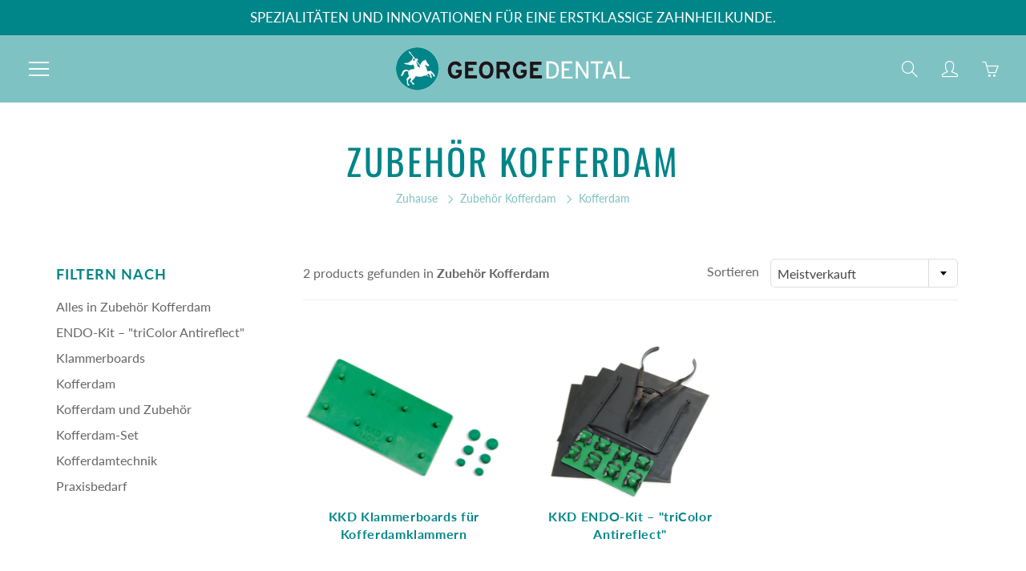

--- FILE ---
content_type: text/html; charset=utf-8
request_url: https://george-dental.myshopify.com/collections/zubehor/Kofferdam
body_size: 18966
content:
<!doctype html>
<!--[if IE 9]> <html class="ie9" lang="de"> <![endif]-->
<!--[if (gt IE 9)|!(IE)]><!--> <html lang="de"> <!--<![endif]-->
  <head>
    <!-- Basic page needs ================================================== -->
    <meta charset="utf-8">
    <meta name="viewport" content="width=device-width, height=device-height, initial-scale=1.0, maximum-scale=1.0">

    <!-- Title and description ================================================== -->
    <title>
      Zubehör Kofferdam &ndash; Getaggt &quot;Kofferdam&quot; &ndash; GEORGE DENTAL Dentalhandel
    </title>

    

    <!-- Helpers ================================================== -->
    <meta property="og:site_name" content="GEORGE DENTAL Dentalhandel">
<meta property="og:url" content="https://george-dental.myshopify.com/collections/zubehor/kofferdam">

    <meta property="og:type" content="website">
    <meta property="og:title" content="Zubehör Kofferdam">
    
  
  

  
  	<meta name="twitter:site" content="@shopify">
  
  <meta name="twitter:card" content="summary">
  

    <link rel="canonical" href="https://george-dental.myshopify.com/collections/zubehor/kofferdam">
    <meta name="theme-color" content="#008588">
    
    <link rel="shortcut icon" href="//george-dental.myshopify.com/cdn/shop/files/George_Dental_Signet_160x160_0ee8ef93-0c7f-47b1-a90e-b738a0522767_32x32.png?v=1614307987" type="image/png">
  	
<style>

  @font-face {
  font-family: Oswald;
  font-weight: 400;
  font-style: normal;
  src: url("//george-dental.myshopify.com/cdn/fonts/oswald/oswald_n4.7760ed7a63e536050f64bb0607ff70ce07a480bd.woff2") format("woff2"),
       url("//george-dental.myshopify.com/cdn/fonts/oswald/oswald_n4.ae5e497f60fc686568afe76e9ff1872693c533e9.woff") format("woff");
}

  @font-face {
  font-family: Lato;
  font-weight: 400;
  font-style: normal;
  src: url("//george-dental.myshopify.com/cdn/fonts/lato/lato_n4.c3b93d431f0091c8be23185e15c9d1fee1e971c5.woff2") format("woff2"),
       url("//george-dental.myshopify.com/cdn/fonts/lato/lato_n4.d5c00c781efb195594fd2fd4ad04f7882949e327.woff") format("woff");
}

  @font-face {
  font-family: Lato;
  font-weight: 700;
  font-style: normal;
  src: url("//george-dental.myshopify.com/cdn/fonts/lato/lato_n7.900f219bc7337bc57a7a2151983f0a4a4d9d5dcf.woff2") format("woff2"),
       url("//george-dental.myshopify.com/cdn/fonts/lato/lato_n7.a55c60751adcc35be7c4f8a0313f9698598612ee.woff") format("woff");
}

  @font-face {
  font-family: Lato;
  font-weight: 400;
  font-style: italic;
  src: url("//george-dental.myshopify.com/cdn/fonts/lato/lato_i4.09c847adc47c2fefc3368f2e241a3712168bc4b6.woff2") format("woff2"),
       url("//george-dental.myshopify.com/cdn/fonts/lato/lato_i4.3c7d9eb6c1b0a2bf62d892c3ee4582b016d0f30c.woff") format("woff");
}

  @font-face {
  font-family: Oswald;
  font-weight: 700;
  font-style: normal;
  src: url("//george-dental.myshopify.com/cdn/fonts/oswald/oswald_n7.b3ba3d6f1b341d51018e3cfba146932b55221727.woff2") format("woff2"),
       url("//george-dental.myshopify.com/cdn/fonts/oswald/oswald_n7.6cec6bed2bb070310ad90e19ea7a56b65fd83c0b.woff") format("woff");
}


  
  
  
  :root {
    --color-primary: rgb(0, 133, 136);
    --color-primary-rgb: 0, 133, 136;
    --color-primary-lighten-10: rgb(0, 183, 187);
    --color-primary-lighten-15: rgb(0, 208, 213);
    --color-primary-lighten-20: rgb(0, 233, 238);
    --color-primary-lighten-30: rgb(34, 250, 255);
    --color-primary-darken-10: rgb(0, 83, 85);
    --color-primary-darken-15: rgb(0, 58, 60);
    --color-primary-darken-20: rgb(0, 33, 34);
    --color-primary-darken-20-rgb: 0, 33, 34;
    --color-primary-darken-50: rgb(0, 0, 0);
    --color-primary-darken-50-rgb: 0, 0, 0;
    --color-primary-darken-70: rgb(0, 0, 0);
    --color-primary-darken-70-rgb: 0, 0, 0;
    --color-primary-darken-80: rgb(0, 0, 0);
    --color-header: rgb(255, 255, 255);
    --color-header-darken-15: rgb(217, 217, 217);
    --color-heading: rgb(0, 133, 136);
    --color-body: rgb(102, 101, 101);
    --color-alternative-headings: rgb(69, 69, 69);
    --color-alternative: rgb(102, 101, 101);
    --color-alternative-darken-15: rgb(64, 63, 63);
    --color-alternative-darken-25: rgb(38, 38, 38);
    --color-btn: rgb(255, 255, 255);
    --color-btn-darken-15: rgb(217, 217, 217);
    --color-footer: rgb(255, 255, 255);
    --color-footer-heading: rgb(255, 255, 255);
    --color-footer-link: rgb(189, 189, 189);
    --color-footer-link-darken-15: rgb(151, 151, 151);
    --color-price: rgb(189, 189, 189);
    --color-bg-nav: rgb(127, 194, 195);
    --color-bg-nav-darken-10: rgb(92, 177, 179);
    --color-bg-nav-darken-15: rgb(78, 166, 167);
    --color-bg-body: rgb(255, 255, 255);
    --color-bg-alternative: rgb(245, 242, 235);
    --color-bg-sale-label: rgb(252, 69, 0);
    --color-shadow-sale-label: rgba(176, 48, 0, 0.25);
    --color-bg-footer: rgb(0, 133, 136);
    --color-bg-footer-darken-10: rgb(0, 83, 85);

    --font-family: Lato, sans-serif;
    --font-family-header: Oswald, sans-serif;
    --font-size: 16px;
    --font-size-header: 26px;
    --font-size-logo: 24px;
    --font-size-title-bar: 58px;
    --font-size-nav-header: 16px;
    --font-size-rte: 19px;
    --font-size-rte-header: 30px;
    --font-weight: 400;
    --font-weight-bolder: 700;
    --font-weight-header: 400;
    --font-weight-title-bar: normal;
    --font-weight-nav: 600;
    --font-weight-section-title: normal;
    --font-style: normal;
    --font-style-header: normal;

    --text-transform-title-bar: uppercase;
    --text-transform-nav: uppercase;
    --text-transform-section-title: uppercase;

    --opacity-overlay-page-header: 0.1;

    --height-product-image: 200px;

    --url-svg-check: url(//george-dental.myshopify.com/cdn/shop/t/5/assets/icon-check.svg?v=44035190528443430271601892115);
  }
</style>
<link href="//george-dental.myshopify.com/cdn/shop/t/5/assets/apps.css?v=105205638759803146001601892110" rel="stylesheet" type="text/css" media="all" />
    <link href="//george-dental.myshopify.com/cdn/shop/t/5/assets/styles.css?v=52403639966750868011659956747" rel="stylesheet" type="text/css" media="all" />

    <!-- Header hook for plugins ================================================== -->
    <script>window.performance && window.performance.mark && window.performance.mark('shopify.content_for_header.start');</script><meta id="shopify-digital-wallet" name="shopify-digital-wallet" content="/46515093663/digital_wallets/dialog">
<link rel="alternate" type="application/atom+xml" title="Feed" href="/collections/zubehor/Kofferdam.atom" />
<link rel="alternate" type="application/json+oembed" href="https://george-dental.myshopify.com/collections/zubehor/kofferdam.oembed">
<script async="async" src="/checkouts/internal/preloads.js?locale=de-DE"></script>
<script id="shopify-features" type="application/json">{"accessToken":"94f3d7ace3422702ed9d01536d02478a","betas":["rich-media-storefront-analytics"],"domain":"george-dental.myshopify.com","predictiveSearch":true,"shopId":46515093663,"locale":"de"}</script>
<script>var Shopify = Shopify || {};
Shopify.shop = "george-dental.myshopify.com";
Shopify.locale = "de";
Shopify.currency = {"active":"EUR","rate":"1.0"};
Shopify.country = "DE";
Shopify.theme = {"name":"George-Dental_2020","id":113393172639,"schema_name":"Galleria","schema_version":"2.4","theme_store_id":851,"role":"main"};
Shopify.theme.handle = "null";
Shopify.theme.style = {"id":null,"handle":null};
Shopify.cdnHost = "george-dental.myshopify.com/cdn";
Shopify.routes = Shopify.routes || {};
Shopify.routes.root = "/";</script>
<script type="module">!function(o){(o.Shopify=o.Shopify||{}).modules=!0}(window);</script>
<script>!function(o){function n(){var o=[];function n(){o.push(Array.prototype.slice.apply(arguments))}return n.q=o,n}var t=o.Shopify=o.Shopify||{};t.loadFeatures=n(),t.autoloadFeatures=n()}(window);</script>
<script id="shop-js-analytics" type="application/json">{"pageType":"collection"}</script>
<script defer="defer" async type="module" src="//george-dental.myshopify.com/cdn/shopifycloud/shop-js/modules/v2/client.init-shop-cart-sync_e98Ab_XN.de.esm.js"></script>
<script defer="defer" async type="module" src="//george-dental.myshopify.com/cdn/shopifycloud/shop-js/modules/v2/chunk.common_Pcw9EP95.esm.js"></script>
<script defer="defer" async type="module" src="//george-dental.myshopify.com/cdn/shopifycloud/shop-js/modules/v2/chunk.modal_CzmY4ZhL.esm.js"></script>
<script type="module">
  await import("//george-dental.myshopify.com/cdn/shopifycloud/shop-js/modules/v2/client.init-shop-cart-sync_e98Ab_XN.de.esm.js");
await import("//george-dental.myshopify.com/cdn/shopifycloud/shop-js/modules/v2/chunk.common_Pcw9EP95.esm.js");
await import("//george-dental.myshopify.com/cdn/shopifycloud/shop-js/modules/v2/chunk.modal_CzmY4ZhL.esm.js");

  window.Shopify.SignInWithShop?.initShopCartSync?.({"fedCMEnabled":true,"windoidEnabled":true});

</script>
<script id="__st">var __st={"a":46515093663,"offset":3600,"reqid":"e9d50063-0de8-4fa9-8297-85567f698e47-1769071403","pageurl":"george-dental.myshopify.com\/collections\/zubehor\/Kofferdam","u":"a62d538c6638","p":"collection","rtyp":"collection","rid":228210114719};</script>
<script>window.ShopifyPaypalV4VisibilityTracking = true;</script>
<script id="captcha-bootstrap">!function(){'use strict';const t='contact',e='account',n='new_comment',o=[[t,t],['blogs',n],['comments',n],[t,'customer']],c=[[e,'customer_login'],[e,'guest_login'],[e,'recover_customer_password'],[e,'create_customer']],r=t=>t.map((([t,e])=>`form[action*='/${t}']:not([data-nocaptcha='true']) input[name='form_type'][value='${e}']`)).join(','),a=t=>()=>t?[...document.querySelectorAll(t)].map((t=>t.form)):[];function s(){const t=[...o],e=r(t);return a(e)}const i='password',u='form_key',d=['recaptcha-v3-token','g-recaptcha-response','h-captcha-response',i],f=()=>{try{return window.sessionStorage}catch{return}},m='__shopify_v',_=t=>t.elements[u];function p(t,e,n=!1){try{const o=window.sessionStorage,c=JSON.parse(o.getItem(e)),{data:r}=function(t){const{data:e,action:n}=t;return t[m]||n?{data:e,action:n}:{data:t,action:n}}(c);for(const[e,n]of Object.entries(r))t.elements[e]&&(t.elements[e].value=n);n&&o.removeItem(e)}catch(o){console.error('form repopulation failed',{error:o})}}const l='form_type',E='cptcha';function T(t){t.dataset[E]=!0}const w=window,h=w.document,L='Shopify',v='ce_forms',y='captcha';let A=!1;((t,e)=>{const n=(g='f06e6c50-85a8-45c8-87d0-21a2b65856fe',I='https://cdn.shopify.com/shopifycloud/storefront-forms-hcaptcha/ce_storefront_forms_captcha_hcaptcha.v1.5.2.iife.js',D={infoText:'Durch hCaptcha geschützt',privacyText:'Datenschutz',termsText:'Allgemeine Geschäftsbedingungen'},(t,e,n)=>{const o=w[L][v],c=o.bindForm;if(c)return c(t,g,e,D).then(n);var r;o.q.push([[t,g,e,D],n]),r=I,A||(h.body.append(Object.assign(h.createElement('script'),{id:'captcha-provider',async:!0,src:r})),A=!0)});var g,I,D;w[L]=w[L]||{},w[L][v]=w[L][v]||{},w[L][v].q=[],w[L][y]=w[L][y]||{},w[L][y].protect=function(t,e){n(t,void 0,e),T(t)},Object.freeze(w[L][y]),function(t,e,n,w,h,L){const[v,y,A,g]=function(t,e,n){const i=e?o:[],u=t?c:[],d=[...i,...u],f=r(d),m=r(i),_=r(d.filter((([t,e])=>n.includes(e))));return[a(f),a(m),a(_),s()]}(w,h,L),I=t=>{const e=t.target;return e instanceof HTMLFormElement?e:e&&e.form},D=t=>v().includes(t);t.addEventListener('submit',(t=>{const e=I(t);if(!e)return;const n=D(e)&&!e.dataset.hcaptchaBound&&!e.dataset.recaptchaBound,o=_(e),c=g().includes(e)&&(!o||!o.value);(n||c)&&t.preventDefault(),c&&!n&&(function(t){try{if(!f())return;!function(t){const e=f();if(!e)return;const n=_(t);if(!n)return;const o=n.value;o&&e.removeItem(o)}(t);const e=Array.from(Array(32),(()=>Math.random().toString(36)[2])).join('');!function(t,e){_(t)||t.append(Object.assign(document.createElement('input'),{type:'hidden',name:u})),t.elements[u].value=e}(t,e),function(t,e){const n=f();if(!n)return;const o=[...t.querySelectorAll(`input[type='${i}']`)].map((({name:t})=>t)),c=[...d,...o],r={};for(const[a,s]of new FormData(t).entries())c.includes(a)||(r[a]=s);n.setItem(e,JSON.stringify({[m]:1,action:t.action,data:r}))}(t,e)}catch(e){console.error('failed to persist form',e)}}(e),e.submit())}));const S=(t,e)=>{t&&!t.dataset[E]&&(n(t,e.some((e=>e===t))),T(t))};for(const o of['focusin','change'])t.addEventListener(o,(t=>{const e=I(t);D(e)&&S(e,y())}));const B=e.get('form_key'),M=e.get(l),P=B&&M;t.addEventListener('DOMContentLoaded',(()=>{const t=y();if(P)for(const e of t)e.elements[l].value===M&&p(e,B);[...new Set([...A(),...v().filter((t=>'true'===t.dataset.shopifyCaptcha))])].forEach((e=>S(e,t)))}))}(h,new URLSearchParams(w.location.search),n,t,e,['guest_login'])})(!0,!0)}();</script>
<script integrity="sha256-4kQ18oKyAcykRKYeNunJcIwy7WH5gtpwJnB7kiuLZ1E=" data-source-attribution="shopify.loadfeatures" defer="defer" src="//george-dental.myshopify.com/cdn/shopifycloud/storefront/assets/storefront/load_feature-a0a9edcb.js" crossorigin="anonymous"></script>
<script data-source-attribution="shopify.dynamic_checkout.dynamic.init">var Shopify=Shopify||{};Shopify.PaymentButton=Shopify.PaymentButton||{isStorefrontPortableWallets:!0,init:function(){window.Shopify.PaymentButton.init=function(){};var t=document.createElement("script");t.src="https://george-dental.myshopify.com/cdn/shopifycloud/portable-wallets/latest/portable-wallets.de.js",t.type="module",document.head.appendChild(t)}};
</script>
<script data-source-attribution="shopify.dynamic_checkout.buyer_consent">
  function portableWalletsHideBuyerConsent(e){var t=document.getElementById("shopify-buyer-consent"),n=document.getElementById("shopify-subscription-policy-button");t&&n&&(t.classList.add("hidden"),t.setAttribute("aria-hidden","true"),n.removeEventListener("click",e))}function portableWalletsShowBuyerConsent(e){var t=document.getElementById("shopify-buyer-consent"),n=document.getElementById("shopify-subscription-policy-button");t&&n&&(t.classList.remove("hidden"),t.removeAttribute("aria-hidden"),n.addEventListener("click",e))}window.Shopify?.PaymentButton&&(window.Shopify.PaymentButton.hideBuyerConsent=portableWalletsHideBuyerConsent,window.Shopify.PaymentButton.showBuyerConsent=portableWalletsShowBuyerConsent);
</script>
<script data-source-attribution="shopify.dynamic_checkout.cart.bootstrap">document.addEventListener("DOMContentLoaded",(function(){function t(){return document.querySelector("shopify-accelerated-checkout-cart, shopify-accelerated-checkout")}if(t())Shopify.PaymentButton.init();else{new MutationObserver((function(e,n){t()&&(Shopify.PaymentButton.init(),n.disconnect())})).observe(document.body,{childList:!0,subtree:!0})}}));
</script>

<script>window.performance && window.performance.mark && window.performance.mark('shopify.content_for_header.end');</script>

    <!--[if lt IE 9]>
		<script src="//html5shiv.googlecode.com/svn/trunk/html5.js" type="text/javascript"></script>
	<![endif]-->

     <!--[if (lte IE 9) ]><script src="//george-dental.myshopify.com/cdn/shop/t/5/assets/match-media.min.js?v=22265819453975888031601892117" type="text/javascript"></script><![endif]-->

  	


    <!-- Theme Global App JS ================================================== -->
    <script>
      window.themeInfo = {name: "Galleria"}
      var theme = {
        strings: {
          addToCart: "In den Einkaufswagen legen",
          soldOut: "Ausverkauft",
          unavailable: "Nicht verfügbar",
          showMore: "Mehr anzeigen",
          showLess: "Weniger anzeigen"
        },
        moneyFormat: "{{amount_with_comma_separator}} €"
      }
      function initScroll(sectionId) {

        document.addEventListener('shopify:section:select', fireOnSectionSelect);
        document.addEventListener('shopify:section:reorder', fireOnSectionSelect);

        window.addEventListener("load", fireOnLoad);


        function fireOnSectionSelect(e) {
          if(e.detail.sectionId === sectionId) {
            setScoll(e.detail.sectionId);
          }
        }

        function fireOnLoad() {
          setScoll(sectionId);
        }


        function setScoll(sectionId) {

          var current = document.getElementById("shopify-section-" + sectionId),
              scroller = document.getElementById("scroll-indicator-" + sectionId);


          if(current.previousElementSibling === null) {
            scroller.style.display = "block";
            scroller.onclick = function(e) {
              e.preventDefault();
              current.nextElementSibling.scrollIntoView({ behavior: 'smooth', block: 'start' });
            };
          }
        }
      }
    </script>

      <noscript>
        <style>
          .product-thumb-img-wrap img:nth-child(2),
          .swiper-slide img:nth-child(2),
          .blog_image_overlay img:nth-child(2),
          .blog-post img:nth-child(2){
            display:none !important;
          }
        </style>
      </noscript>

  <link href="https://monorail-edge.shopifysvc.com" rel="dns-prefetch">
<script>(function(){if ("sendBeacon" in navigator && "performance" in window) {try {var session_token_from_headers = performance.getEntriesByType('navigation')[0].serverTiming.find(x => x.name == '_s').description;} catch {var session_token_from_headers = undefined;}var session_cookie_matches = document.cookie.match(/_shopify_s=([^;]*)/);var session_token_from_cookie = session_cookie_matches && session_cookie_matches.length === 2 ? session_cookie_matches[1] : "";var session_token = session_token_from_headers || session_token_from_cookie || "";function handle_abandonment_event(e) {var entries = performance.getEntries().filter(function(entry) {return /monorail-edge.shopifysvc.com/.test(entry.name);});if (!window.abandonment_tracked && entries.length === 0) {window.abandonment_tracked = true;var currentMs = Date.now();var navigation_start = performance.timing.navigationStart;var payload = {shop_id: 46515093663,url: window.location.href,navigation_start,duration: currentMs - navigation_start,session_token,page_type: "collection"};window.navigator.sendBeacon("https://monorail-edge.shopifysvc.com/v1/produce", JSON.stringify({schema_id: "online_store_buyer_site_abandonment/1.1",payload: payload,metadata: {event_created_at_ms: currentMs,event_sent_at_ms: currentMs}}));}}window.addEventListener('pagehide', handle_abandonment_event);}}());</script>
<script id="web-pixels-manager-setup">(function e(e,d,r,n,o){if(void 0===o&&(o={}),!Boolean(null===(a=null===(i=window.Shopify)||void 0===i?void 0:i.analytics)||void 0===a?void 0:a.replayQueue)){var i,a;window.Shopify=window.Shopify||{};var t=window.Shopify;t.analytics=t.analytics||{};var s=t.analytics;s.replayQueue=[],s.publish=function(e,d,r){return s.replayQueue.push([e,d,r]),!0};try{self.performance.mark("wpm:start")}catch(e){}var l=function(){var e={modern:/Edge?\/(1{2}[4-9]|1[2-9]\d|[2-9]\d{2}|\d{4,})\.\d+(\.\d+|)|Firefox\/(1{2}[4-9]|1[2-9]\d|[2-9]\d{2}|\d{4,})\.\d+(\.\d+|)|Chrom(ium|e)\/(9{2}|\d{3,})\.\d+(\.\d+|)|(Maci|X1{2}).+ Version\/(15\.\d+|(1[6-9]|[2-9]\d|\d{3,})\.\d+)([,.]\d+|)( \(\w+\)|)( Mobile\/\w+|) Safari\/|Chrome.+OPR\/(9{2}|\d{3,})\.\d+\.\d+|(CPU[ +]OS|iPhone[ +]OS|CPU[ +]iPhone|CPU IPhone OS|CPU iPad OS)[ +]+(15[._]\d+|(1[6-9]|[2-9]\d|\d{3,})[._]\d+)([._]\d+|)|Android:?[ /-](13[3-9]|1[4-9]\d|[2-9]\d{2}|\d{4,})(\.\d+|)(\.\d+|)|Android.+Firefox\/(13[5-9]|1[4-9]\d|[2-9]\d{2}|\d{4,})\.\d+(\.\d+|)|Android.+Chrom(ium|e)\/(13[3-9]|1[4-9]\d|[2-9]\d{2}|\d{4,})\.\d+(\.\d+|)|SamsungBrowser\/([2-9]\d|\d{3,})\.\d+/,legacy:/Edge?\/(1[6-9]|[2-9]\d|\d{3,})\.\d+(\.\d+|)|Firefox\/(5[4-9]|[6-9]\d|\d{3,})\.\d+(\.\d+|)|Chrom(ium|e)\/(5[1-9]|[6-9]\d|\d{3,})\.\d+(\.\d+|)([\d.]+$|.*Safari\/(?![\d.]+ Edge\/[\d.]+$))|(Maci|X1{2}).+ Version\/(10\.\d+|(1[1-9]|[2-9]\d|\d{3,})\.\d+)([,.]\d+|)( \(\w+\)|)( Mobile\/\w+|) Safari\/|Chrome.+OPR\/(3[89]|[4-9]\d|\d{3,})\.\d+\.\d+|(CPU[ +]OS|iPhone[ +]OS|CPU[ +]iPhone|CPU IPhone OS|CPU iPad OS)[ +]+(10[._]\d+|(1[1-9]|[2-9]\d|\d{3,})[._]\d+)([._]\d+|)|Android:?[ /-](13[3-9]|1[4-9]\d|[2-9]\d{2}|\d{4,})(\.\d+|)(\.\d+|)|Mobile Safari.+OPR\/([89]\d|\d{3,})\.\d+\.\d+|Android.+Firefox\/(13[5-9]|1[4-9]\d|[2-9]\d{2}|\d{4,})\.\d+(\.\d+|)|Android.+Chrom(ium|e)\/(13[3-9]|1[4-9]\d|[2-9]\d{2}|\d{4,})\.\d+(\.\d+|)|Android.+(UC? ?Browser|UCWEB|U3)[ /]?(15\.([5-9]|\d{2,})|(1[6-9]|[2-9]\d|\d{3,})\.\d+)\.\d+|SamsungBrowser\/(5\.\d+|([6-9]|\d{2,})\.\d+)|Android.+MQ{2}Browser\/(14(\.(9|\d{2,})|)|(1[5-9]|[2-9]\d|\d{3,})(\.\d+|))(\.\d+|)|K[Aa][Ii]OS\/(3\.\d+|([4-9]|\d{2,})\.\d+)(\.\d+|)/},d=e.modern,r=e.legacy,n=navigator.userAgent;return n.match(d)?"modern":n.match(r)?"legacy":"unknown"}(),u="modern"===l?"modern":"legacy",c=(null!=n?n:{modern:"",legacy:""})[u],f=function(e){return[e.baseUrl,"/wpm","/b",e.hashVersion,"modern"===e.buildTarget?"m":"l",".js"].join("")}({baseUrl:d,hashVersion:r,buildTarget:u}),m=function(e){var d=e.version,r=e.bundleTarget,n=e.surface,o=e.pageUrl,i=e.monorailEndpoint;return{emit:function(e){var a=e.status,t=e.errorMsg,s=(new Date).getTime(),l=JSON.stringify({metadata:{event_sent_at_ms:s},events:[{schema_id:"web_pixels_manager_load/3.1",payload:{version:d,bundle_target:r,page_url:o,status:a,surface:n,error_msg:t},metadata:{event_created_at_ms:s}}]});if(!i)return console&&console.warn&&console.warn("[Web Pixels Manager] No Monorail endpoint provided, skipping logging."),!1;try{return self.navigator.sendBeacon.bind(self.navigator)(i,l)}catch(e){}var u=new XMLHttpRequest;try{return u.open("POST",i,!0),u.setRequestHeader("Content-Type","text/plain"),u.send(l),!0}catch(e){return console&&console.warn&&console.warn("[Web Pixels Manager] Got an unhandled error while logging to Monorail."),!1}}}}({version:r,bundleTarget:l,surface:e.surface,pageUrl:self.location.href,monorailEndpoint:e.monorailEndpoint});try{o.browserTarget=l,function(e){var d=e.src,r=e.async,n=void 0===r||r,o=e.onload,i=e.onerror,a=e.sri,t=e.scriptDataAttributes,s=void 0===t?{}:t,l=document.createElement("script"),u=document.querySelector("head"),c=document.querySelector("body");if(l.async=n,l.src=d,a&&(l.integrity=a,l.crossOrigin="anonymous"),s)for(var f in s)if(Object.prototype.hasOwnProperty.call(s,f))try{l.dataset[f]=s[f]}catch(e){}if(o&&l.addEventListener("load",o),i&&l.addEventListener("error",i),u)u.appendChild(l);else{if(!c)throw new Error("Did not find a head or body element to append the script");c.appendChild(l)}}({src:f,async:!0,onload:function(){if(!function(){var e,d;return Boolean(null===(d=null===(e=window.Shopify)||void 0===e?void 0:e.analytics)||void 0===d?void 0:d.initialized)}()){var d=window.webPixelsManager.init(e)||void 0;if(d){var r=window.Shopify.analytics;r.replayQueue.forEach((function(e){var r=e[0],n=e[1],o=e[2];d.publishCustomEvent(r,n,o)})),r.replayQueue=[],r.publish=d.publishCustomEvent,r.visitor=d.visitor,r.initialized=!0}}},onerror:function(){return m.emit({status:"failed",errorMsg:"".concat(f," has failed to load")})},sri:function(e){var d=/^sha384-[A-Za-z0-9+/=]+$/;return"string"==typeof e&&d.test(e)}(c)?c:"",scriptDataAttributes:o}),m.emit({status:"loading"})}catch(e){m.emit({status:"failed",errorMsg:(null==e?void 0:e.message)||"Unknown error"})}}})({shopId: 46515093663,storefrontBaseUrl: "https://george-dental.myshopify.com",extensionsBaseUrl: "https://extensions.shopifycdn.com/cdn/shopifycloud/web-pixels-manager",monorailEndpoint: "https://monorail-edge.shopifysvc.com/unstable/produce_batch",surface: "storefront-renderer",enabledBetaFlags: ["2dca8a86"],webPixelsConfigList: [{"id":"shopify-app-pixel","configuration":"{}","eventPayloadVersion":"v1","runtimeContext":"STRICT","scriptVersion":"0450","apiClientId":"shopify-pixel","type":"APP","privacyPurposes":["ANALYTICS","MARKETING"]},{"id":"shopify-custom-pixel","eventPayloadVersion":"v1","runtimeContext":"LAX","scriptVersion":"0450","apiClientId":"shopify-pixel","type":"CUSTOM","privacyPurposes":["ANALYTICS","MARKETING"]}],isMerchantRequest: false,initData: {"shop":{"name":"GEORGE DENTAL Dentalhandel","paymentSettings":{"currencyCode":"EUR"},"myshopifyDomain":"george-dental.myshopify.com","countryCode":"DE","storefrontUrl":"https:\/\/george-dental.myshopify.com"},"customer":null,"cart":null,"checkout":null,"productVariants":[],"purchasingCompany":null},},"https://george-dental.myshopify.com/cdn","fcfee988w5aeb613cpc8e4bc33m6693e112",{"modern":"","legacy":""},{"shopId":"46515093663","storefrontBaseUrl":"https:\/\/george-dental.myshopify.com","extensionBaseUrl":"https:\/\/extensions.shopifycdn.com\/cdn\/shopifycloud\/web-pixels-manager","surface":"storefront-renderer","enabledBetaFlags":"[\"2dca8a86\"]","isMerchantRequest":"false","hashVersion":"fcfee988w5aeb613cpc8e4bc33m6693e112","publish":"custom","events":"[[\"page_viewed\",{}],[\"collection_viewed\",{\"collection\":{\"id\":\"228210114719\",\"title\":\"Zubehör Kofferdam\",\"productVariants\":[{\"price\":{\"amount\":25.7,\"currencyCode\":\"EUR\"},\"product\":{\"title\":\"KKD Klammerboards für Kofferdamklammern\",\"vendor\":\"KKD\",\"id\":\"8367344615692\",\"untranslatedTitle\":\"KKD Klammerboards für Kofferdamklammern\",\"url\":\"\/products\/kkd-klammerboards-fur-kofferdamklammern\",\"type\":\"\"},\"id\":\"44461666402572\",\"image\":{\"src\":\"\/\/george-dental.myshopify.com\/cdn\/shop\/files\/05501_Varibord_1_1200x1200_4c6c80fa-fbbe-42f7-9e8a-8372a81af6bb.png?v=1685434497\"},\"sku\":\"1402-05501\",\"title\":\"Typ 1 (AN: 05501)\",\"untranslatedTitle\":\"Typ 1 (AN: 05501)\"},{\"price\":{\"amount\":353.2,\"currencyCode\":\"EUR\"},\"product\":{\"title\":\"KKD ENDO-Kit – \\\"triColor Antireflect\\\"\",\"vendor\":\"KKD\",\"id\":\"8355131883788\",\"untranslatedTitle\":\"KKD ENDO-Kit – \\\"triColor Antireflect\\\"\",\"url\":\"\/products\/kkd-endo-kit-tricolor-antireflect\",\"type\":\"\"},\"id\":\"44439414178060\",\"image\":{\"src\":\"\/\/george-dental.myshopify.com\/cdn\/shop\/files\/05597S_Kofferdam_Endo_Set_1200x1200_a04b1c33-96e6-4ddb-b64a-eea7868922f9.png?v=1684227571\"},\"sku\":\"1401-05597S\",\"title\":\"Default Title\",\"untranslatedTitle\":\"Default Title\"}]}}]]"});</script><script>
  window.ShopifyAnalytics = window.ShopifyAnalytics || {};
  window.ShopifyAnalytics.meta = window.ShopifyAnalytics.meta || {};
  window.ShopifyAnalytics.meta.currency = 'EUR';
  var meta = {"products":[{"id":8367344615692,"gid":"gid:\/\/shopify\/Product\/8367344615692","vendor":"KKD","type":"","handle":"kkd-klammerboards-fur-kofferdamklammern","variants":[{"id":44461666402572,"price":2570,"name":"KKD Klammerboards für Kofferdamklammern - Typ 1 (AN: 05501)","public_title":"Typ 1 (AN: 05501)","sku":"1402-05501"},{"id":44461666435340,"price":2930,"name":"KKD Klammerboards für Kofferdamklammern - Typ 2 (AN: 05502)","public_title":"Typ 2 (AN: 05502)","sku":"1402-05502"},{"id":44461666468108,"price":5060,"name":"KKD Klammerboards für Kofferdamklammern - Typ 3 (AN: 05503)","public_title":"Typ 3 (AN: 05503)","sku":"1402-05503"}],"remote":false},{"id":8355131883788,"gid":"gid:\/\/shopify\/Product\/8355131883788","vendor":"KKD","type":"","handle":"kkd-endo-kit-tricolor-antireflect","variants":[{"id":44439414178060,"price":35320,"name":"KKD ENDO-Kit – \"triColor Antireflect\"","public_title":null,"sku":"1401-05597S"}],"remote":false}],"page":{"pageType":"collection","resourceType":"collection","resourceId":228210114719,"requestId":"e9d50063-0de8-4fa9-8297-85567f698e47-1769071403"}};
  for (var attr in meta) {
    window.ShopifyAnalytics.meta[attr] = meta[attr];
  }
</script>
<script class="analytics">
  (function () {
    var customDocumentWrite = function(content) {
      var jquery = null;

      if (window.jQuery) {
        jquery = window.jQuery;
      } else if (window.Checkout && window.Checkout.$) {
        jquery = window.Checkout.$;
      }

      if (jquery) {
        jquery('body').append(content);
      }
    };

    var hasLoggedConversion = function(token) {
      if (token) {
        return document.cookie.indexOf('loggedConversion=' + token) !== -1;
      }
      return false;
    }

    var setCookieIfConversion = function(token) {
      if (token) {
        var twoMonthsFromNow = new Date(Date.now());
        twoMonthsFromNow.setMonth(twoMonthsFromNow.getMonth() + 2);

        document.cookie = 'loggedConversion=' + token + '; expires=' + twoMonthsFromNow;
      }
    }

    var trekkie = window.ShopifyAnalytics.lib = window.trekkie = window.trekkie || [];
    if (trekkie.integrations) {
      return;
    }
    trekkie.methods = [
      'identify',
      'page',
      'ready',
      'track',
      'trackForm',
      'trackLink'
    ];
    trekkie.factory = function(method) {
      return function() {
        var args = Array.prototype.slice.call(arguments);
        args.unshift(method);
        trekkie.push(args);
        return trekkie;
      };
    };
    for (var i = 0; i < trekkie.methods.length; i++) {
      var key = trekkie.methods[i];
      trekkie[key] = trekkie.factory(key);
    }
    trekkie.load = function(config) {
      trekkie.config = config || {};
      trekkie.config.initialDocumentCookie = document.cookie;
      var first = document.getElementsByTagName('script')[0];
      var script = document.createElement('script');
      script.type = 'text/javascript';
      script.onerror = function(e) {
        var scriptFallback = document.createElement('script');
        scriptFallback.type = 'text/javascript';
        scriptFallback.onerror = function(error) {
                var Monorail = {
      produce: function produce(monorailDomain, schemaId, payload) {
        var currentMs = new Date().getTime();
        var event = {
          schema_id: schemaId,
          payload: payload,
          metadata: {
            event_created_at_ms: currentMs,
            event_sent_at_ms: currentMs
          }
        };
        return Monorail.sendRequest("https://" + monorailDomain + "/v1/produce", JSON.stringify(event));
      },
      sendRequest: function sendRequest(endpointUrl, payload) {
        // Try the sendBeacon API
        if (window && window.navigator && typeof window.navigator.sendBeacon === 'function' && typeof window.Blob === 'function' && !Monorail.isIos12()) {
          var blobData = new window.Blob([payload], {
            type: 'text/plain'
          });

          if (window.navigator.sendBeacon(endpointUrl, blobData)) {
            return true;
          } // sendBeacon was not successful

        } // XHR beacon

        var xhr = new XMLHttpRequest();

        try {
          xhr.open('POST', endpointUrl);
          xhr.setRequestHeader('Content-Type', 'text/plain');
          xhr.send(payload);
        } catch (e) {
          console.log(e);
        }

        return false;
      },
      isIos12: function isIos12() {
        return window.navigator.userAgent.lastIndexOf('iPhone; CPU iPhone OS 12_') !== -1 || window.navigator.userAgent.lastIndexOf('iPad; CPU OS 12_') !== -1;
      }
    };
    Monorail.produce('monorail-edge.shopifysvc.com',
      'trekkie_storefront_load_errors/1.1',
      {shop_id: 46515093663,
      theme_id: 113393172639,
      app_name: "storefront",
      context_url: window.location.href,
      source_url: "//george-dental.myshopify.com/cdn/s/trekkie.storefront.1bbfab421998800ff09850b62e84b8915387986d.min.js"});

        };
        scriptFallback.async = true;
        scriptFallback.src = '//george-dental.myshopify.com/cdn/s/trekkie.storefront.1bbfab421998800ff09850b62e84b8915387986d.min.js';
        first.parentNode.insertBefore(scriptFallback, first);
      };
      script.async = true;
      script.src = '//george-dental.myshopify.com/cdn/s/trekkie.storefront.1bbfab421998800ff09850b62e84b8915387986d.min.js';
      first.parentNode.insertBefore(script, first);
    };
    trekkie.load(
      {"Trekkie":{"appName":"storefront","development":false,"defaultAttributes":{"shopId":46515093663,"isMerchantRequest":null,"themeId":113393172639,"themeCityHash":"16583758753873289401","contentLanguage":"de","currency":"EUR","eventMetadataId":"81ee0f06-3cb7-4098-91ad-fc9b7632b4d8"},"isServerSideCookieWritingEnabled":true,"monorailRegion":"shop_domain","enabledBetaFlags":["65f19447"]},"Session Attribution":{},"S2S":{"facebookCapiEnabled":false,"source":"trekkie-storefront-renderer","apiClientId":580111}}
    );

    var loaded = false;
    trekkie.ready(function() {
      if (loaded) return;
      loaded = true;

      window.ShopifyAnalytics.lib = window.trekkie;

      var originalDocumentWrite = document.write;
      document.write = customDocumentWrite;
      try { window.ShopifyAnalytics.merchantGoogleAnalytics.call(this); } catch(error) {};
      document.write = originalDocumentWrite;

      window.ShopifyAnalytics.lib.page(null,{"pageType":"collection","resourceType":"collection","resourceId":228210114719,"requestId":"e9d50063-0de8-4fa9-8297-85567f698e47-1769071403","shopifyEmitted":true});

      var match = window.location.pathname.match(/checkouts\/(.+)\/(thank_you|post_purchase)/)
      var token = match? match[1]: undefined;
      if (!hasLoggedConversion(token)) {
        setCookieIfConversion(token);
        window.ShopifyAnalytics.lib.track("Viewed Product Category",{"currency":"EUR","category":"Collection: zubehor","collectionName":"zubehor","collectionId":228210114719,"nonInteraction":true},undefined,undefined,{"shopifyEmitted":true});
      }
    });


        var eventsListenerScript = document.createElement('script');
        eventsListenerScript.async = true;
        eventsListenerScript.src = "//george-dental.myshopify.com/cdn/shopifycloud/storefront/assets/shop_events_listener-3da45d37.js";
        document.getElementsByTagName('head')[0].appendChild(eventsListenerScript);

})();</script>
<script
  defer
  src="https://george-dental.myshopify.com/cdn/shopifycloud/perf-kit/shopify-perf-kit-3.0.4.min.js"
  data-application="storefront-renderer"
  data-shop-id="46515093663"
  data-render-region="gcp-us-east1"
  data-page-type="collection"
  data-theme-instance-id="113393172639"
  data-theme-name="Galleria"
  data-theme-version="2.4"
  data-monorail-region="shop_domain"
  data-resource-timing-sampling-rate="10"
  data-shs="true"
  data-shs-beacon="true"
  data-shs-export-with-fetch="true"
  data-shs-logs-sample-rate="1"
  data-shs-beacon-endpoint="https://george-dental.myshopify.com/api/collect"
></script>
</head>

  <body id="zubehor-kofferdam" class="template-collection" >
    <div class="global-wrapper clearfix" id="global-wrapper">
      <div id="shopify-section-header" class="shopify-section">




<style>
  
  header.page-header:after {
    
      background-color: ;
      
      }

  header.page-header{
    color: ;
  }
</style>


<div class="" id="top-header-section" role="navigation" data-section-id="header" data-section-type="header-section" data-menu-type="top" data-hero-size="hero--custom-height" data-show-breadcrumbs="true"
     data-logo-width="300" data-bg-color="#7fc2c3" data-notificationbar="true" data-index-overlap="true">
  <a class="visuallyhidden focusable skip-to-main" href="#container">Skip to Content</a>
  <style>
    .notification-bar {
      background-color: #008588;
    }
    .notification-bar__message {
      color: #ffffff;
      font-size: 17px;
    }
    @media (max-width:767px) {
      .notification-bar__message  p{
        font-size: calc(17px - 2px);
      }
    }

    

    .nav-main-logo.nav-sticky, .nav-container.nav-sticky, .nav-standard-float.nav-sticky{
        background: #7fc2c3 !important;
      }



    
      @media (min-width: 768px){
           .nav-main-logo, .text-logo, .nav-container-logo, .nav-standard-logo{
             
           }
      }
         .text-logo{
             display: inline-block;
            }
       

     @media (min-width: 768px){
       
           .nav-main-logo, .text-logo, .nav-container-logo, .nav-standard-logo{
            margin: 0 auto;
            padding: 10px;
          }
       
        }
     @media (min-width: 992px){
       
           .nav-main-logo, .text-logo, .nav-container-logo, .nav-standard-logo{
            display: table;
            padding: 10px;
          }
       
        }
     @media (max-width: 767px){
           .nav-main-logo, .text-logo, .nav-standard-logo{
            display: inline-block;
            margin: 0 auto;
            padding: 2px 10px;
          }
        }

    
    @media (min-width: 768px){
      nav:not(.nav-sticky) .nav-container-action,
      nav:not(.nav-sticky) .nav-currency-select,
      nav:not(.nav-sticky) .navbar-standard > li > a,
      nav:not(.nav-sticky) .nav-standard-top-area-actions > li > a,
      nav:not(.nav-sticky) .nav-standard-top-area-search-sumbit,
      nav:not(.nav-sticky) .nav-standard-top-area-search-input,
      nav:not(.nav-sticky).logo-text a{
        color: #fff;
      }
      nav:not(.nav-sticky) .tconStyleLines .tcon-menu__lines,
      nav:not(.nav-sticky) .tconStyleLines .tcon-menu__lines:before,
      nav:not(.nav-sticky) .tconStyleLines .tcon-menu__lines:after{
        background: #fff !important;
      }
      nav:not(.nav-sticky) .tconStyleLines:hover .tcon-menu__lines,
      nav:not(.nav-sticky) .tconStyleLines:hover .tcon-menu__lines:before,
      nav:not(.nav-sticky) .tconStyleLines:hover .tcon-menu__lines:after{
        background: #d9d9d9 !important;
      }
      nav:not(.nav-sticky) .nav-container-action:hover,
      nav:not(.nav-sticky) .nav-currency-select:hover,
      nav:not(.nav-sticky) .nav-standard-top-area-actions > li > a:hover,
      nav:not(.nav-sticky) .nav-standard-top-area-search-sumbit,
      nav:not(.nav-sticky).logo-text a:hover{
        color: #d9d9d9;
      }
      nav:not(.nav-sticky) .nav-currency-select{
      border: 1px solid #fff;
      }


    }

    
          @media (max-width: 992px){
            .page-header-inner-bottom{
              margin-top: 120px;
            }
          }
      

    @media (max-width:767px) {
        .nav-container-float, .nav-main-logo {
          background: #7fc2c3 !important;
        }
        .nav-container-float:not(.nav-sticky), .nav-main-logo:not(.nav-sticky) {
          position: static !important;
        }
      }

  

    
      
    
      .logo-text a {
        display: inline-block;
        padding: 10px;
      }
    .nav-sticky .logo-text a{
        padding: 12px;
    }

    

    

    
      @media only screen and (min-width: 768px){
/*       nav:not(.nav-sticky) .nav-standard-top-area-search, nav:not(.nav-sticky) .nav-standard-top-area-actions  or section.settings.image == blank*/
        .nav-container-control-left, .nav-container-control-right{
          top: 50%;
          -webkit-transform: translateY(-50%);
          -moz-transform: translateY(-50%);
          -o-transform: translateY(-50%);
          -ms-transform: translateY(-50%);
          transform: translateY(-50%);
        }
      }
    
  </style>

  
    <div class="notification-bar">
      
      <span class="notification-bar__message"><p>SPEZIALITÄTEN UND INNOVATIONEN FÜR EINE ERSTKLASSIGE ZAHNHEILKUNDE.</p></span>
      
    </div>
  
  
    <nav class="nav-container nav-container-float desktop-hidden-sm nav-to-sticky" id="navbarStickyMobile">
  <div class="nav-container-inner new_mobile_header">
    <div class="nav-container-control-left">
      <button class="tconStyleLines nav-container-action pushy-menu-btn" type="button" aria-label="toggle menu" id="pushy-menu-btn" tabindex="-1"><span class="tcon-menu__lines" aria-hidden="true"></span>
      </button>
    </div>
     
    <a class="lin lin-magnifier popup-text search-modal-popup nav-container-action" href="#nav-search-dialog" data-effect="mfp-move-from-top">
      <span class="visuallyhidden">Search</span>
    </a>
    
    
    

    

     <a class="nav-container-logo" href="/">
      
      <img src="//george-dental.myshopify.com/cdn/shop/files/GEORGE_DENTAL_weiss_logo_800x170px_300x@2x.png?v=1614321021" alt="GEORGE DENTAL Dentalhandel" style="max-width:300px;"/>
    </a>

    



    

    
    
    <a class="lin lin-user nav-container-action" href="/account/login"></a>
    
    

    <a class="lin lin-basket popup-text cart-modal-popup nav-container-action top-mobile-nav" href="javascript:void(0);" data-effect="mfp-move-from-top">
      <span class="mega-nav-count nav-main-cart-amount count-items  hidden">0</span>
    </a>
  </div>
</nav>


<nav class="nav-container minimal-top-nav nav-container-float mobile-hidden-sm nav-to-sticky" id="navbarStickyDesktop">
  <div class="nav-container-inner">
    
      <a class="nav-container-logo" href="/">
        
        <img src="//george-dental.myshopify.com/cdn/shop/files/GEORGE_DENTAL_weiss_logo_800x170px_300x@2x.png?v=1614321021" alt="GEORGE DENTAL Dentalhandel" style="max-width:300px; min-height:63px" />
      </a>
      
    <div class="nav-container-controls" id="nav-controls">
      <div class="nav-container-control-left">
        <button class="tconStyleLines nav-container-action pushy-menu-btn" type="button" id="pushy-menu-btn"><span class="tcon-menu__lines" aria-hidden="true"></span><span class="tcon-visuallyhidden">Press space bar to toggle menu</span>
        </button>
      </div>
      <div class="nav-container-control-right">
        <ul class="nav-container-actions">
          
          <li>
            <a class="lin lin-magnifier popup-text search-modal-popup nav-container-action" href="#nav-search-dialog" data-effect="mfp-move-from-top">
              <span class="visuallyhidden">Search</span>
            </a>
          </li>
          
            <li>
              
              <a class="lin lin-user nav-container-action" href="/account/login">
                <span class="visuallyhidden">My account</span>
              </a>
              
            </li>
          
          <li>
            <a class="lin lin-basket popup-text cart-modal-popup nav-container-action top-mobile-nav" href="javascript:void(0);" data-effect="mfp-move-from-top">
              <span class="mega-nav-count nav-main-cart-amount count-items  hidden" aria-hidden="true">0</span>
              <span class="visuallyhidden">You have 0 items in your cart</span>
            </a>
          </li>
        </ul>
      </div>
    </div>
  </div>
</nav>

  
  <div class="mfp-with-anim mfp-hide mfp-dialog mfp-dialog-nav clearfix" id="nav-search-dialog">
  <div class="nav-dialog-inner">
    <form class="nav-search-dialog-form" action="/search" method="get" role="search">
      
      	<input type="hidden" name="type" value="product" /> 
      
      <input type="search" name="q" value="" class="nav-search-dialog-input" placeholder="Suchen" aria-label="Suchen" />
      <button type="submit" class="lin lin-magnifier nav-search-dialog-submit"></button>
    </form>
  </div>
</div>

<style>
 #nav-search-dialog{
    background: #fff;
    color: #666565; 
  }
  #nav-search-dialog .mfp-close{     
    color: #666565 !important;
  }
  #nav-search-dialog .nav-search-dialog-input{
    border-bottom: 1px solid #666565;
    color: #666565;
  }
  #nav-search-dialog .nav-search-dialog-submit{
    color: #666565;
  }
   .nav-search-dialog-input::-webkit-input-placeholder {
    opacity: 0.9;
    color: #666565;
  }
  .nav-search-dialog-input:-ms-input-placeholder {
    color: #666565;
    opacity: 0.9;
  }
  .nav-search-dialog-input::-moz-placeholder {
    color: #666565;
    opacity: 0.9;
  }
  .nav-search-dialog-input:-moz-placeholder {
    color: #666565;
    opacity: 0.9;
  }
</style>

  <div class="mfp-with-anim mfp-hide mfp-dialog mfp-dialog-big clearfix " id="nav-shopping-cart-dialog">
  <div class="cart-content nav-dialog-inner-cart">
    <h2 class="nav-cart-dialog-title">Einkaufswagen</h2>
    
    <div class="text-center">
      <div class="cart__empty-icon">
        


<svg xmlns="http://www.w3.org/2000/svg" viewBox="0 0 576 512"><path d="M504.717 320H211.572l6.545 32h268.418c15.401 0 26.816 14.301 23.403 29.319l-5.517 24.276C523.112 414.668 536 433.828 536 456c0 31.202-25.519 56.444-56.824 55.994-29.823-.429-54.35-24.631-55.155-54.447-.44-16.287 6.085-31.049 16.803-41.548H231.176C241.553 426.165 248 440.326 248 456c0 31.813-26.528 57.431-58.67 55.938-28.54-1.325-51.751-24.385-53.251-52.917-1.158-22.034 10.436-41.455 28.051-51.586L93.883 64H24C10.745 64 0 53.255 0 40V24C0 10.745 10.745 0 24 0h102.529c11.401 0 21.228 8.021 23.513 19.19L159.208 64H551.99c15.401 0 26.816 14.301 23.403 29.319l-47.273 208C525.637 312.246 515.923 320 504.717 320zM403.029 192H360v-60c0-6.627-5.373-12-12-12h-24c-6.627 0-12 5.373-12 12v60h-43.029c-10.691 0-16.045 12.926-8.485 20.485l67.029 67.029c4.686 4.686 12.284 4.686 16.971 0l67.029-67.029c7.559-7.559 2.205-20.485-8.486-20.485z"/></svg>


      </div>
      <p class="cart__empty-title">Ihr Einkaufswagen ist im Moment leer.</p>
      <a href="javascript:void(0)" class="continue_shopping_btn btn_close btn btn-primary btn-lg">Mit dem Einkaufen fortfahren</a>
    </div>
    
  </div><!-- <div class="nav-dialog-inner-cart"> -->
</div><!-- <div class="mfp-with-anim mfp-hide mfp-dialog clearfix" id="nav-shopping-cart-dialog"> -->

<style>
  #nav-shopping-cart-dialog{
    background: #fff;
    color: #666565;
  }
  #nav-shopping-cart-dialog .nav-cart-dialog-title:after{
    background: #666565;
  }
  #nav-shopping-cart-dialog .mfp-close{
    color: #666565 !important;
  }
</style>


   
  <nav class="pushy pushy-container pushy-left header-nav-pushy" id="pushy-menu">
  <div class="pushy-inner pb100">
    <div class="panel-group panel-group-nav mb40" id="accordion" role="tablist" area_multiselectable="true">
       
      

         	 <div class="panel-heading"><a href="/">Home</a></div>
        
      

          <div class="panel-heading" role="tab">
            <a href="#katalog_2" data-link-url="/collections" role="button" data-toggle="collapse" data-parent="#accordion" data-toggle="collapse" class="second_level_drop_link collapsed" aria-haspopup="true" area_expended="true"  area_controls="collapse-category" aria-expanded="false">
              <span class="visuallyhidden">Hit space bar to expand submenu</span>Katalog <i class="lin lin-arrow-right"></i></a>
          </div>
          <div class="panel-collapse collapse" role="tabpanel" area_labelledby="collapse-category" id="katalog_2">
            <ul class="panel-group-nav-list second-level-nav-list">
              
                
                   <li><a href="#prophylaxe_2" data-link-url="/collections/prophylaxe-2" class="dropdown-menu-links third_level_drop_link collapsed" data-toggle="collapse" aria-haspopup="true" data-parent="#katalog_2">
                    <span class="visuallyhidden">Hit space bar to expand submenu</span>Prophylaxe <i class="lin lin-arrow-right"></i></a></li>
                  <div class="panel-collapse collapse" role="tabpanel" area_labelledby="collapse-category" id="prophylaxe_2"  aria-expanded="false">
                    <ul class="panel-group-nav-list third-level-nav-list ">
                      
                    	  <li><a href="/collections/prophylaxe-2/Zahnreinigung+Mundhygiene" data-parent="#prophylaxe">Zahnreinigung · Mundhygiene</a></li>
                      
                    	  <li><a href="/collections/prophylaxe-2/Plaqueerkennung" data-parent="#prophylaxe">Plaque-Erkennung · Karies-Diagnostik</a></li>
                      
                    	  <li><a href="/collections/prophylaxe-2/Okklusion+Okklusionsfolie" data-parent="#prophylaxe">Okklusion</a></li>
                      
                    	  <li><a href="/collections/prophylaxe-2/Bleaching+Bleaching-Zubeh%C3%B6r" data-parent="#prophylaxe">Bleaching und Zubehör</a></li>
                      
                    	  <li><a href="/collections/prophylaxe-2/Fluoridierung+Versiegelung" data-parent="#prophylaxe">Fluoridierung · Versiegelung</a></li>
                      
                    	  <li><a href="/collections/prophylaxe-2/Ultraschall-Zubeh%C3%B6r" data-parent="#prophylaxe">Ultraschall-Zubehör</a></li>
                      
                    	  <li><a href="/collections/prophylaxe-2/Reinigungspulver-f%C3%BCr-Pulverstrahler" data-parent="#prophylaxe">Reinigungspulver</a></li>
                      
                    </ul>
                  </div>
                  
              
                
                   <li><a href="#einwegartikel_2" data-link-url="/collections/einmalhandschuhe" class="dropdown-menu-links third_level_drop_link collapsed" data-toggle="collapse" aria-haspopup="true" data-parent="#katalog_2">
                    <span class="visuallyhidden">Hit space bar to expand submenu</span>Einwegartikel <i class="lin lin-arrow-right"></i></a></li>
                  <div class="panel-collapse collapse" role="tabpanel" area_labelledby="collapse-category" id="einwegartikel_2"  aria-expanded="false">
                    <ul class="panel-group-nav-list third-level-nav-list ">
                      
                    	  <li><a href="/collections/einmalhandschuhe/Einmalhandschuhe" data-parent="#einwegartikel">Einmalhandschuhe</a></li>
                      
                    	  <li><a href="/collections/einmalhandschuhe/Einmal-OP-Bedarf+Einmalkan%C3%BClen+Implantologie" data-parent="#einwegartikel">Chirurgie</a></li>
                      
                    </ul>
                  </div>
                  
              
                
                   <li><a href="#hygiene-arbeitsschutz_2" data-link-url="/collections/hygiene-arbeitsschutz" class="dropdown-menu-links third_level_drop_link collapsed" data-toggle="collapse" aria-haspopup="true" data-parent="#katalog_2">
                    <span class="visuallyhidden">Hit space bar to expand submenu</span>Hygiene / Arbeitsschutz <i class="lin lin-arrow-right"></i></a></li>
                  <div class="panel-collapse collapse" role="tabpanel" area_labelledby="collapse-category" id="hygiene-arbeitsschutz_2"  aria-expanded="false">
                    <ul class="panel-group-nav-list third-level-nav-list ">
                      
                    	  <li><a href="/collections/hygiene-arbeitsschutz/Fl%C3%A4chendesinfektion" data-parent="#hygiene-arbeitsschutz">Flächenreinigung / Desinfektion</a></li>
                      
                    	  <li><a href="/collections/hygiene-arbeitsschutz/Instrumentendesinfektion+Instrumentendesinfektion-maschinell+Bohrerb%C3%A4der" data-parent="#hygiene-arbeitsschutz">Instrumentendesinfektion</a></li>
                      
                    	  <li><a href="/collections/hygiene-arbeitsschutz/Instrumentenpflege" data-parent="#hygiene-arbeitsschutz">Instrumentenpflege</a></li>
                      
                    	  <li><a href="/collections/hygiene-arbeitsschutz/Hygienezubeh%C3%B6r" data-parent="#hygiene-arbeitsschutz">Hygienezubehör</a></li>
                      
                    	  <li><a href="/collections/hygiene-arbeitsschutz/Reinigungsmittel" data-parent="#hygiene-arbeitsschutz">Reinigungsmittel</a></li>
                      
                    	  <li><a href="/collections/hygiene-arbeitsschutz/Sterilisation" data-parent="#hygiene-arbeitsschutz">Sterilisation</a></li>
                      
                    	  <li><a href="/collections/hygiene-arbeitsschutz/Wasserentkeimung" data-parent="#hygiene-arbeitsschutz">Wasserentkeimung</a></li>
                      
                    	  <li><a href="/collections/hygiene-arbeitsschutz/Abdruckdesinfektion" data-parent="#hygiene-arbeitsschutz">Abdruckdesinfektion</a></li>
                      
                    	  <li><a href="/collections/hygiene-arbeitsschutz/Ultraschallreinigungsl%C3%B6sung" data-parent="#hygiene-arbeitsschutz">Ultraschallreinigungslösung</a></li>
                      
                    </ul>
                  </div>
                  
              
                
                   <li><a href="#abformung-prothetik_2" data-link-url="/collections/abformung" class="dropdown-menu-links third_level_drop_link collapsed" data-toggle="collapse" aria-haspopup="true" data-parent="#katalog_2">
                    <span class="visuallyhidden">Hit space bar to expand submenu</span>Abformung / Prothetik <i class="lin lin-arrow-right"></i></a></li>
                  <div class="panel-collapse collapse" role="tabpanel" area_labelledby="collapse-category" id="abformung-prothetik_2"  aria-expanded="false">
                    <ul class="panel-group-nav-list third-level-nav-list ">
                      
                    	  <li><a href="/collections/alginate" data-parent="#abformung-prothetik">Alginate</a></li>
                      
                    	  <li><a href="/collections/c-silikone" data-parent="#abformung-prothetik">C-Silikone</a></li>
                      
                    	  <li><a href="/collections/polyether" data-parent="#abformung-prothetik">Polyether</a></li>
                      
                    	  <li><a href="/collections/haftlacke-adhasive" data-parent="#abformung-prothetik">Haftlacke · Adhäsive</a></li>
                      
                    	  <li><a href="/collections/bissregistrate" data-parent="#abformung-prothetik">Bissregistrate</a></li>
                      
                    	  <li><a href="/collections/loffelplatten-material" data-parent="#abformung-prothetik">Löffelplatten · Material</a></li>
                      
                    	  <li><a href="/collections/unterfutterung" data-parent="#abformung-prothetik">Unterfütterung</a></li>
                      
                    	  <li><a href="/collections/temporare-versorgung" data-parent="#abformung-prothetik">Temporäre Versorgung</a></li>
                      
                    	  <li><a href="/collections/schutzkronen-stripkronen" data-parent="#abformung-prothetik">Schutzkronen · Stripkronen</a></li>
                      
                    	  <li><a href="/collections/hilfsmittel-abformung-prothetik" data-parent="#abformung-prothetik">Hilfsmittel: Abformung · Prothetik</a></li>
                      
                    	  <li><a href="/collections/okklusion" data-parent="#abformung-prothetik">Okklussion</a></li>
                      
                    </ul>
                  </div>
                  
              
                
                   <li><a href="#fullungen_2" data-link-url="/collections/einrichtung" class="dropdown-menu-links third_level_drop_link collapsed" data-toggle="collapse" aria-haspopup="true" data-parent="#katalog_2">
                    <span class="visuallyhidden">Hit space bar to expand submenu</span>Füllungen <i class="lin lin-arrow-right"></i></a></li>
                  <div class="panel-collapse collapse" role="tabpanel" area_labelledby="collapse-category" id="fullungen_2"  aria-expanded="false">
                    <ul class="panel-group-nav-list third-level-nav-list ">
                      
                    	  <li><a href="/collections/composite-lichthartend" data-parent="#fullungen">Composite lichthärtend</a></li>
                      
                    	  <li><a href="/collections/composite-selbst-und-dualhartend" data-parent="#fullungen">Composite selbst- und dualhärtend</a></li>
                      
                    	  <li><a href="/collections/compomere-ormocere" data-parent="#fullungen">Compomere · Ormocere</a></li>
                      
                    	  <li><a href="/collections/bondings-atzmittel-primer" data-parent="#fullungen">Bondings · Ätzmittel · Primer</a></li>
                      
                    	  <li><a href="/collections/glasionomere" data-parent="#fullungen">Glasionomere</a></li>
                      
                    	  <li><a href="/collections/befestigungsmaterialien" data-parent="#fullungen">Befestigungsmaterialien</a></li>
                      
                    	  <li><a href="/collections/provi-verschlussmaterialien" data-parent="#fullungen">Provi. Verschlussmaterialien</a></li>
                      
                    	  <li><a href="/collections/matrizensysteme" data-parent="#fullungen">Matrizensysteme</a></li>
                      
                    </ul>
                  </div>
                  
              
                
                   <li><a href="#endodontie_2" data-link-url="/collections/endodontie" class="dropdown-menu-links third_level_drop_link collapsed" data-toggle="collapse" aria-haspopup="true" data-parent="#katalog_2">
                    <span class="visuallyhidden">Hit space bar to expand submenu</span>Endodontie <i class="lin lin-arrow-right"></i></a></li>
                  <div class="panel-collapse collapse" role="tabpanel" area_labelledby="collapse-category" id="endodontie_2"  aria-expanded="false">
                    <ul class="panel-group-nav-list third-level-nav-list ">
                      
                    	  <li><a href="/collections/endo-instrumente-manuelle-aufbereitung" data-parent="#endodontie">Endo-Instrumente manuelle Aufbereitung</a></li>
                      
                    	  <li><a href="/collections/endo-instrumente-maschinelle-aufbereitung" data-parent="#endodontie">Endo-Instrumente maschinelle Aufbereitung</a></li>
                      
                    	  <li><a href="/collections/papierspitzen" data-parent="#endodontie">Papierspitzen</a></li>
                      
                    	  <li><a href="/collections/guttaperchaspitzen-obturatoren" data-parent="#endodontie">Guttaperchaspitzen · Obturatoren</a></li>
                      
                    	  <li><a href="/collections/endoboxen-hilfsmittel-zubehor" data-parent="#endodontie">Endoboxen · Hilfsmittel · Zubehör</a></li>
                      
                    </ul>
                  </div>
                  
              
                
                   <li><a href="#instrumente_2" data-link-url="/collections/instrumente" class="dropdown-menu-links third_level_drop_link collapsed" data-toggle="collapse" aria-haspopup="true" data-parent="#katalog_2">
                    <span class="visuallyhidden">Hit space bar to expand submenu</span>Instrumente <i class="lin lin-arrow-right"></i></a></li>
                  <div class="panel-collapse collapse" role="tabpanel" area_labelledby="collapse-category" id="instrumente_2"  aria-expanded="false">
                    <ul class="panel-group-nav-list third-level-nav-list ">
                      
                    	  <li><a href="/collections/parodontologie" data-parent="#instrumente">Parodontologie</a></li>
                      
                    	  <li><a href="/collections/konservierung" data-parent="#instrumente">Konservierung</a></li>
                      
                    	  <li><a href="/collections/chirurgie" data-parent="#instrumente">Chirurgie</a></li>
                      
                    	  <li><a href="/collections/implantologie" data-parent="#instrumente">Implantologie</a></li>
                      
                    	  <li><a href="/collections/prothetik" data-parent="#instrumente">Prothetik</a></li>
                      
                    	  <li><a href="/collections/kfo" data-parent="#instrumente">KFO</a></li>
                      
                    	  <li><a href="/collections/sonstige-instrumente-zubehor" data-parent="#instrumente">Sonstige Instrumente · Zubehör</a></li>
                      
                    </ul>
                  </div>
                  
              
                
                   <li><a href="#kofferdam_2" data-link-url="/collections/kofferdamtechnik" class="dropdown-menu-links third_level_drop_link collapsed" data-toggle="collapse" aria-haspopup="true" data-parent="#katalog_2">
                    <span class="visuallyhidden">Hit space bar to expand submenu</span>Kofferdam <i class="lin lin-arrow-right"></i></a></li>
                  <div class="panel-collapse collapse" role="tabpanel" area_labelledby="collapse-category" id="kofferdam_2"  aria-expanded="false">
                    <ul class="panel-group-nav-list third-level-nav-list ">
                      
                    	  <li><a href="/collections/kofferdamtechnik" data-parent="#kofferdam">Grundausstattung</a></li>
                      
                    	  <li><a href="/collections/zubehor/Kofferdam" data-parent="#kofferdam">Zubehör</a></li>
                      
                    </ul>
                  </div>
                  
              
                
                   <li><a href="#rotierende-instrumente_2" data-link-url="/collections/rotierende-instrumente" class="dropdown-menu-links third_level_drop_link collapsed" data-toggle="collapse" aria-haspopup="true" data-parent="#katalog_2">
                    <span class="visuallyhidden">Hit space bar to expand submenu</span>Rotierende Instrumente <i class="lin lin-arrow-right"></i></a></li>
                  <div class="panel-collapse collapse" role="tabpanel" area_labelledby="collapse-category" id="rotierende-instrumente_2"  aria-expanded="false">
                    <ul class="panel-group-nav-list third-level-nav-list ">
                      
                    	  <li><a href="/collections/hartmetallbohrer-und-fraser" data-parent="#rotierende-instrumente">Hartmetallbohrer und -fräser</a></li>
                      
                    	  <li><a href="/collections/diamanten" data-parent="#rotierende-instrumente">Diamanten</a></li>
                      
                    	  <li><a href="/collections/diamantscheiben" data-parent="#rotierende-instrumente">Diamantscheiben</a></li>
                      
                    	  <li><a href="/collections/keramische-schleifer" data-parent="#rotierende-instrumente">Keramische Schleifer</a></li>
                      
                    	  <li><a href="/collections/polierer-und-zubehor" data-parent="#rotierende-instrumente">Polierer und Zubehör</a></li>
                      
                    	  <li><a href="/collections/polierbursten-montiert" data-parent="#rotierende-instrumente">Polierbürsten montiert</a></li>
                      
                    	  <li><a href="/collections/sonstige-rotierende-instrumente-und-zubehor" data-parent="#rotierende-instrumente">Sonstige rotierende Instrumente und Zubehör</a></li>
                      
                    </ul>
                  </div>
                  
              
                
                   <li><a href="#praxisgerate_2" data-link-url="/collections/gerate" class="dropdown-menu-links third_level_drop_link collapsed" data-toggle="collapse" aria-haspopup="true" data-parent="#katalog_2">
                    <span class="visuallyhidden">Hit space bar to expand submenu</span>Praxisgeräte <i class="lin lin-arrow-right"></i></a></li>
                  <div class="panel-collapse collapse" role="tabpanel" area_labelledby="collapse-category" id="praxisgerate_2"  aria-expanded="false">
                    <ul class="panel-group-nav-list third-level-nav-list ">
                      
                    	  <li><a href="/collections/ubertragungsinstrumente" data-parent="#praxisgerate">Übertragungsinstrumente</a></li>
                      
                    	  <li><a href="/collections/hand-und-winkelstucke" data-parent="#praxisgerate">Hand- und Winkelstücke</a></li>
                      
                    	  <li><a href="/collections/turbinen" data-parent="#praxisgerate">Turbinen</a></li>
                      
                    	  <li><a href="/collections/kupplungen" data-parent="#praxisgerate">Kupplungen</a></li>
                      
                    	  <li><a href="/collections/hygienegerate" data-parent="#praxisgerate">Hygienegeräte</a></li>
                      
                    	  <li><a href="/collections/folienschweissgerate" data-parent="#praxisgerate">Folienschweißgeräte</a></li>
                      
                    	  <li><a href="/collections/ultraschallreinigungsgerate" data-parent="#praxisgerate">Ultraschallreinigungsgeräte</a></li>
                      
                    	  <li><a href="/collections/kleingerate" data-parent="#praxisgerate">Kleingeräte</a></li>
                      
                    	  <li><a href="/collections/gerate-fur-chirurgie-implantologie" data-parent="#praxisgerate">Geräte für Chirurgie · Implantologie</a></li>
                      
                    	  <li><a href="/collections/gerate-fur-endodontie" data-parent="#praxisgerate">Geräte für Endodontie</a></li>
                      
                    	  <li><a href="/collections/mischgerate" data-parent="#praxisgerate">Mischgeräte</a></li>
                      
                    	  <li><a href="/collections/polymerisationslampen" data-parent="#praxisgerate">Polymerisationslampen</a></li>
                      
                    	  <li><a href="/collections/fotodokumentation" data-parent="#praxisgerate">Fotodokumentation</a></li>
                      
                    </ul>
                  </div>
                  
              
                
              <li>
                <a href="/collections/artikulatoren-und-gesichtsbogen" class="dropdown-menu-links">Laborgeräte</a>
              </li>
            
              
                
              <li>
                <a href="/collections/lupenbrillen/REITEL" class="dropdown-menu-links">REITEL</a>
              </li>
            
              
                
              <li>
                <a href="/collections/frontpage" class="dropdown-menu-links">Lupenbrillen</a>
              </li>
            
              
                
              <li>
                <a href="/collections/applikatoren-anmischhilfen" class="dropdown-menu-links">Behandlerstühle</a>
              </li>
            
              
            </ul>
          </div>
          
      

         	 <div class="panel-heading"><a href="/collections/top-angebote">Top-Angebote</a></div>
        
      

         	 <div class="panel-heading"><a href="/collections/all">4+1 Aktion</a></div>
        
      

         	 <div class="panel-heading"><a href="/pages/lupenbrillen-systeme">Lupenbrillen</a></div>
        
      

          <div class="panel-heading" role="tab">
            <a href="#praxismobel_6" data-link-url="/pages/unternehmen-1" role="button" data-toggle="collapse" data-parent="#accordion" data-toggle="collapse" class="second_level_drop_link collapsed" aria-haspopup="true" area_expended="true"  area_controls="collapse-category" aria-expanded="false">
              <span class="visuallyhidden">Hit space bar to expand submenu</span>Praxismöbel <i class="lin lin-arrow-right"></i></a>
          </div>
          <div class="panel-collapse collapse" role="tabpanel" area_labelledby="collapse-category" id="praxismobel_6">
            <ul class="panel-group-nav-list second-level-nav-list">
              
                
              <li>
                <a href="/collections/applikatoren-anmischhilfen" class="dropdown-menu-links">Behandlerstühle</a>
              </li>
            
              
            </ul>
          </div>
          
      

         	 <div class="panel-heading"><a href="/pages/unternehmen-1">Unternehmen</a></div>
        
      

         	 <div class="panel-heading"><a href="/pages/kontakt">Kontakt</a></div>
        
      
    
    </div>
    <div class="nav-bottom-area"><p class="nav-main-copy">&copy; 2026 <a href="/" title="">GEORGE DENTAL Dentalhandel</a></p>
      <button class="close-pushy-menu visuallyhidden">Menu is closed</button>
    </div>
  </div>
</nav>

</div>

<script type="application/ld+json">
{
  "@context": "http://schema.org",
  "@type": "Organization",
  "name": "GEORGE DENTAL Dentalhandel",
  
    
    "logo": "https:\/\/george-dental.myshopify.com\/cdn\/shop\/files\/GEORGE_DENTAL_weiss_logo_800x170px_800x.png?v=1614321021",
  
  "sameAs": [
    "https:\/\/twitter.com\/shopify",
    "https:\/\/facebook.com\/shopify",
    "",
    "",
    "",
    "",
    ""
  ],
  "url": "https:\/\/george-dental.myshopify.com"
}
</script>





</div>
      <div id="shopify-section-entry-popup" class="shopify-section"><div data-section-id="entry-popup" data-section-type="popup-section" data-enabled="false" data-delay="10" data-cookie="7" class="modal fade entry-popup-modal" id="myModal" tabindex="-1" role="dialog" aria-labelledby="myModalLabel" aria-hidden="true">
  <div class="entry-popup   ">
    <div class="modal-dialog">
      <div class="modal-content  flex-revers">
        <div class="description-content">
          <div class="modal-header no_border">
            <button type="button" class="popup-close" data-dismiss="modal" aria-hidden="true"><i class="lin lin-close"></i></button>
            <h2 class="modal-title text-center" id="myModalLabel">Der schnelle Weg zu innovativen und günstigen Angeboten.</h2>
          </div>
          <div class="modal-body no_padding">
            <p>Damit Sie keine Produkt-Neuheiten, Rabatt-Codes und Angebote verpassen: Jetzt den Newsletter abonnieren.</p>
            
              <div>
                <form method="post" action="/contact#contact_form" id="contact_form" accept-charset="UTF-8" class="footer-main-standard-newsletter"><input type="hidden" name="form_type" value="customer" /><input type="hidden" name="utf8" value="✓" />
  
   <label class="fields_label" for="Email_entry-popup">Join our mailing list</label>
	<div class="newsletter--wrapper">
      <input type="hidden" name="contact[tags]" value="newsletter">
      <input class="footer-main-standard-newsletter-input" type="email" value="" placeholder=" E-Mail-Adresse " name="contact[email]" id="Email_entry-popup" autocorrect="none" autocapitalize="none"/>
      <button class="footer-main-standard-newsletter-submit" type="submit" name="commit">Abonnieren</button>
    </div>
</form>

              </div>
            
            
          </div>
        </div>
        
        <div class="image-content lazyload blur-up visible_lazy"
             data-bgset="//george-dental.myshopify.com/cdn/shop/files/GD20-Motiv_Newsletter_iS-501362556_990x743px_180x.jpg?v=1614320649 180w 135h,
    //george-dental.myshopify.com/cdn/shop/files/GD20-Motiv_Newsletter_iS-501362556_990x743px_360x.jpg?v=1614320649 360w 270h,
    //george-dental.myshopify.com/cdn/shop/files/GD20-Motiv_Newsletter_iS-501362556_990x743px_540x.jpg?v=1614320649 540w 405h,
    //george-dental.myshopify.com/cdn/shop/files/GD20-Motiv_Newsletter_iS-501362556_990x743px_720x.jpg?v=1614320649 720w 540h,
    //george-dental.myshopify.com/cdn/shop/files/GD20-Motiv_Newsletter_iS-501362556_990x743px_900x.jpg?v=1614320649 900w 675h,
    
    
    
    
    
    
    
    
    
    
    
    
    
    //george-dental.myshopify.com/cdn/shop/files/GD20-Motiv_Newsletter_iS-501362556_990x743px.jpg?v=1614320649 990w 743h"
             data-sizes="auto"
             data-parent-fit="cover"
             style="background-image: url('//george-dental.myshopify.com/cdn/shop/files/GD20-Motiv_Newsletter_iS-501362556_990x743px_100x100.jpg?v=1614320649);"
             >
        </div>
        
      </div>
    </div>
  </div>
</div>

</div>
      <div class="main-content" id="container">
        <div id="shopify-section-collection-template" class="shopify-section">









  






<div data-section-id="collection-template" data-section-type="collection-template" >
    
      <a class="category-filters category-filters-side desktop-hidden " href="#" id="pushy-filters-btn">
        <i class="lin lin-equalizer category-filters-icon"></i>Produktfilter
      </a>
    

    <!--  Header  -->







<style>
      .nav-main-logo, .nav-container, .nav-standard-float {
        position: relative;
        background: #7fc2c3;
        width: 100% !important;
      }
      .nav-standard-logo {
        padding-top: 10px;
      }
      .nav-main-logo img {
        width: 24px !important;
      }
      .nav-container-float.container-push {
        z-index:0;
        opacity: 1 !important;
      }
    </style>

    <header class="page-header-nb "><h1 class="page-header-title-nb page-header-title text-uppercase ">Zubehör Kofferdam</h1>
      
    <ol class="breadcrumb page-header-breadcrumb">
      <li><a href="/" title="Zuhause">Zuhause</a></li>
      
          
            
            <li><a href="/collections/zubehor" title="">Zubehör Kofferdam</a></li>
            
              
              
              
              
              
              
              
              	<li>Kofferdam</li>
              
            
            
            
    </ol>
  



</header>


    <!-- <style>
      
      header.page-header {
        color: ;
      }
    </style>

   <header class="page-header as-background   "
           
           >
      <div class="page-header-inner-bottom">
        <h1 class="collection-page-header-title page-header-title-sm ">Zubehör Kofferdam</h1>
      </div>
      
      
      
    </header> -->
    <div class="page-wrapper" id="collectionWrapper">

     
    
    <div class=" container no-side-padding-block row-col-norsp" data-gutter="none" id="category-sticky-parent">

      <!-- Sidebar -->

      
        





  

  <div
    

    
      class="side-bar-pushy pushy pushy-left
      
        desktop-hidden
      "
      id="pushy-filters"
    
  >
    

      <div data-url="/collections/zubehor" class="category-filters-area    pushy_left_sidebar_content " >
        

        
          <!-- if section.settings.collection_sidebar_filters is not set to 'groups' -->
                  <div class="category-filters-area-section">
                    <h5 class="category-filters-section-title">Filtern nach</h5>
                    <ul class="category-filters-area-list">
                      <li>
                        
                          <a href="/collections/zubehor">Alles in Zubehör Kofferdam</a>
                          
                      </li>
                      
                        
                            <li>
                              <a href="/collections/zubehor/endo-kit-tricolor-antireflect" title="Show products matching tag ENDO-Kit – &quot;triColor Antireflect&quot;">ENDO-Kit – "triColor Antireflect"</a>
                            </li>
                        
                      
                        
                            <li>
                              <a href="/collections/zubehor/klammerboards" title="Show products matching tag Klammerboards">Klammerboards</a>
                            </li>
                        
                      
                        
                          <li class="active">
                            <a href="/collections/zubehor" title="Tag Kofferdam entfernen">Kofferdam</a>
                          </li>
                          
                      
                        
                            <li>
                              <a href="/collections/zubehor/kofferdam-und-zubehor" title="Show products matching tag Kofferdam und Zubehör">Kofferdam und Zubehör</a>
                            </li>
                        
                      
                        
                            <li>
                              <a href="/collections/zubehor/kofferdam-set" title="Show products matching tag Kofferdam-Set">Kofferdam-Set</a>
                            </li>
                        
                      
                        
                            <li>
                              <a href="/collections/zubehor/kofferdamtechnik" title="Show products matching tag Kofferdamtechnik">Kofferdamtechnik</a>
                            </li>
                        
                      
                        
                            <li>
                              <a href="/collections/zubehor/praxisbedarf" title="Show products matching tag Praxisbedarf">Praxisbedarf</a>
                            </li>
                        
                      
                    </ul>
                  </div><!-- <div class="category-filters-area-section"> -->
                
               

          <div class="mobile-hidden">


         
         



                


            

            
        </div>
    </div><!-- <div class="category-filters-area" id="category-sticky-filters"> -->
  </div><!-- <div class="col-md-2"> -->


  

  <div
    

    
      class="
        col-md-3
        same-height-blocks
      "
    
  >
    

      <div data-url="/collections/zubehor" class="category-filters-area  mobile-hidden   "  id="category-sticky-filters" >
        

        
          <!-- if section.settings.collection_sidebar_filters is not set to 'groups' -->
                  <div class="category-filters-area-section">
                    <h5 class="category-filters-section-title">Filtern nach</h5>
                    <ul class="category-filters-area-list">
                      <li>
                        
                          <a href="/collections/zubehor">Alles in Zubehör Kofferdam</a>
                          
                      </li>
                      
                        
                            <li>
                              <a href="/collections/zubehor/endo-kit-tricolor-antireflect" title="Show products matching tag ENDO-Kit – &quot;triColor Antireflect&quot;">ENDO-Kit – "triColor Antireflect"</a>
                            </li>
                        
                      
                        
                            <li>
                              <a href="/collections/zubehor/klammerboards" title="Show products matching tag Klammerboards">Klammerboards</a>
                            </li>
                        
                      
                        
                          <li class="active">
                            <a href="/collections/zubehor" title="Tag Kofferdam entfernen">Kofferdam</a>
                          </li>
                          
                      
                        
                            <li>
                              <a href="/collections/zubehor/kofferdam-und-zubehor" title="Show products matching tag Kofferdam und Zubehör">Kofferdam und Zubehör</a>
                            </li>
                        
                      
                        
                            <li>
                              <a href="/collections/zubehor/kofferdam-set" title="Show products matching tag Kofferdam-Set">Kofferdam-Set</a>
                            </li>
                        
                      
                        
                            <li>
                              <a href="/collections/zubehor/kofferdamtechnik" title="Show products matching tag Kofferdamtechnik">Kofferdamtechnik</a>
                            </li>
                        
                      
                        
                            <li>
                              <a href="/collections/zubehor/praxisbedarf" title="Show products matching tag Praxisbedarf">Praxisbedarf</a>
                            </li>
                        
                      
                    </ul>
                  </div><!-- <div class="category-filters-area-section"> -->
                
               

          <div class="mobile-hidden">


         
         



                


            

            
        </div>
    </div><!-- <div class="category-filters-area" id="category-sticky-filters"> -->
  </div><!-- <div class="col-md-2"> -->


      
      <div class="container-pushy-main
        
          col-md-9
          same-height-blocks
        "
      >
        <div id="category-sticky-products">
          
           <div class="sort-border-bottom">
<div class="category-product-sorting container">
  <p class="category-product-sorting-total">2 products gefunden in <b>Zubehör Kofferdam</b></p>
  <ul class="category-product-sorting-section">
    <li>
      <label class="category-product-sorting-item-title">Sortieren</label>
      <select name="sortBy" id="sortBy" class="category-product-sorting-item" data-sort="best-selling">
        <option value="manual">Ausgewählt</option>
        <option value="best-selling">Meistverkauft</option>
        <option value="title-ascending">Alphabetisch, A-Z</option>
        <option value="title-descending">Alphabetisch, Z-A</option>
        <option value="price-ascending">Preis, niedrig nach hoch</option>
        <option value="price-descending">Preis, hoch nach niedrig</option>
        <option value="created-descending">Datum, neu nach alt</option>
        <option value="created-ascending">Datum, alt nach neu</option>
      </select>
    </li>
  </ul>
</div>
</div>

          
          <div class="collection-row  use_align_height height_200px  ">
            <!-- Product -->
            
                
<div class="col-md-4 col-sm-6 col-xs-6 collection-products-wrapper">
                  








<div class="product-thumb">
    <a class="product-thumb-href" href="/collections/zubehor/products/kkd-klammerboards-fur-kofferdamklammern"></a>
    
    
    <div class="product-thumb-inner">
      <div class="product-thumb-img-wrap ">

				
					<a tabindex="-1" 
   data-url="/collections/zubehor/products/kkd-klammerboards-fur-kofferdamklammern?view=quickview" 
   class="btn btn-primary btn-sm product-thumb-full-quick-view popup-product quick-view-btn" 
   href="/collections/zubehor/products/kkd-klammerboards-fur-kofferdamklammern"
   data-product-id="8367344615692" 
   data-slider-type="slider_gallery" 
   data-effect="mfp-move-from-top">Schnellansicht</a>

				

        <noscript>
        	<img class="product-thumb-img z_index_1" alt="KKD Klammerboards für Kofferdamklammern" srcset="//george-dental.myshopify.com/cdn/shop/files/05501_Varibord_1_1200x1200_4c6c80fa-fbbe-42f7-9e8a-8372a81af6bb_small.png?v=1685434497 1x, //george-dental.myshopify.com/cdn/shop/files/05501_Varibord_1_1200x1200_4c6c80fa-fbbe-42f7-9e8a-8372a81af6bb_small@2x.png?v=1685434497 2x, //george-dental.myshopify.com/cdn/shop/files/05501_Varibord_1_1200x1200_4c6c80fa-fbbe-42f7-9e8a-8372a81af6bb_small@3x.png?v=1685434497 3x"/>
        </noscript>


<img class="lazyload blur-up product-thumb-img"
     src="//george-dental.myshopify.com/cdn/shop/files/05501_Varibord_1_1200x1200_4c6c80fa-fbbe-42f7-9e8a-8372a81af6bb_300x.png?v=1685434497"
     data-src="//george-dental.myshopify.com/cdn/shop/files/05501_Varibord_1_1200x1200_4c6c80fa-fbbe-42f7-9e8a-8372a81af6bb_{width}x.png?v=1685434497"
     data-widths="[260, 360, 540, 720, 900, 1080, 1296, 1512, 1728, 2048]"
     data-aspectratio="1.2486992715920915"
     alt=""
     data-sizes="auto"
     style="max-width: 1200px" ><div class="spinner-cube">
    <div class="loadFacebookG">
     <div class="blockG_1 facebook_blockG"></div>
     <div class="blockG_2 facebook_blockG"></div>
     <div class="blockG_3 facebook_blockG"></div>
   </div>
  </div></div>
      </div>
      <div class="product-thumb-caption">



          


        <h5 class="product-thumb-caption-title">KKD Klammerboards für Kofferdamklammern</h5>

         
          <ul class="product-thumb-caption-price">
            
            <li class="product-thumb-caption-price-current">Von <span class="money">25,70 €</span></li>
          </ul>
		

				<div class="price-unit">
				
			</div>

	    
        

        </div>

    </div>

                  <div class="triangle-left">
                    <div class="inner-triangle"></div>
                  </div>
                </div><!-- Product -->
                
<div class="col-md-4 col-sm-6 col-xs-6 collection-products-wrapper">
                  








<div class="product-thumb">
    <a class="product-thumb-href" href="/collections/zubehor/products/kkd-endo-kit-tricolor-antireflect"></a>
    
    
    <div class="product-thumb-inner">
      <div class="product-thumb-img-wrap ">

				
					<a tabindex="-1" 
   data-url="/collections/zubehor/products/kkd-endo-kit-tricolor-antireflect?view=quickview" 
   class="btn btn-primary btn-sm product-thumb-full-quick-view popup-product quick-view-btn" 
   href="/collections/zubehor/products/kkd-endo-kit-tricolor-antireflect"
   data-product-id="8355131883788" 
   data-slider-type="slider_gallery" 
   data-effect="mfp-move-from-top">Schnellansicht</a>

				

        <noscript>
        	<img class="product-thumb-img z_index_1" alt="KKD ENDO-Kit – &quot;triColor Antireflect&quot;" srcset="//george-dental.myshopify.com/cdn/shop/files/05597S_Kofferdam_Endo_Set_1200x1200_a04b1c33-96e6-4ddb-b64a-eea7868922f9_small.png?v=1684227571 1x, //george-dental.myshopify.com/cdn/shop/files/05597S_Kofferdam_Endo_Set_1200x1200_a04b1c33-96e6-4ddb-b64a-eea7868922f9_small@2x.png?v=1684227571 2x, //george-dental.myshopify.com/cdn/shop/files/05597S_Kofferdam_Endo_Set_1200x1200_a04b1c33-96e6-4ddb-b64a-eea7868922f9_small@3x.png?v=1684227571 3x"/>
        </noscript>


<img class="lazyload blur-up product-thumb-img"
     src="//george-dental.myshopify.com/cdn/shop/files/05597S_Kofferdam_Endo_Set_1200x1200_a04b1c33-96e6-4ddb-b64a-eea7868922f9_300x.png?v=1684227571"
     data-src="//george-dental.myshopify.com/cdn/shop/files/05597S_Kofferdam_Endo_Set_1200x1200_a04b1c33-96e6-4ddb-b64a-eea7868922f9_{width}x.png?v=1684227571"
     data-widths="[260, 360, 540, 720, 900, 1080, 1296, 1512, 1728, 2048]"
     data-aspectratio="1.0498687664041995"
     alt=""
     data-sizes="auto"
     style="max-width: 1200px" ><div class="spinner-cube">
    <div class="loadFacebookG">
     <div class="blockG_1 facebook_blockG"></div>
     <div class="blockG_2 facebook_blockG"></div>
     <div class="blockG_3 facebook_blockG"></div>
   </div>
  </div></div>
      </div>
      <div class="product-thumb-caption">



          


        <h5 class="product-thumb-caption-title">KKD ENDO-Kit – &quot;triColor Antireflect&quot;</h5>

         
          <ul class="product-thumb-caption-price">
            
            <li class="product-thumb-caption-price-current"><span class="money">353,20 €</span></li>
          </ul>
		

				<div class="price-unit">
				
			</div>

	    
        

        </div>

    </div>

                  <div class="triangle-left">
                    <div class="inner-triangle"></div>
                  </div>
                </div><!-- Product -->
          </div><!-- <div class="row" data-gutter="none"> -->
        </div><!-- <div id="category-sticky-products"> -->
        <div class="mt20 pagination-buttons">
      
    </div>
      </div><!-- <div class="col-md-10"> -->
    </div><!-- <div class="row row-col-norsp" data-gutter="none" id="category-sticky-parent"> -->
    <div class="mb50  desktop-hidden " >

    </div>
  </div>

</div>

</div>


        <div id="shopify-section-newsletter-bar" class="shopify-section">











<div data-section-id="newsletter-bar" data-section-type="newsletter-section">

  <div class="newsletter_hero -type--alt -size--md -dir--left -img-width-default "><div class="row row-no-gutter row-eq-height ">
        <div class="col-md-6">
          


<div
    class="lazyload visible_lazy newsletter_hero__bg"
    data-bgset="//george-dental.myshopify.com/cdn/shop/files/GD20-Motiv_Newsletter_iS-501362556_990x743px_180x.jpg?v=1614320649 180w 135h,
    //george-dental.myshopify.com/cdn/shop/files/GD20-Motiv_Newsletter_iS-501362556_990x743px_360x.jpg?v=1614320649 360w 270h,
    //george-dental.myshopify.com/cdn/shop/files/GD20-Motiv_Newsletter_iS-501362556_990x743px_540x.jpg?v=1614320649 540w 405h,
    //george-dental.myshopify.com/cdn/shop/files/GD20-Motiv_Newsletter_iS-501362556_990x743px_720x.jpg?v=1614320649 720w 540h,
    //george-dental.myshopify.com/cdn/shop/files/GD20-Motiv_Newsletter_iS-501362556_990x743px_900x.jpg?v=1614320649 900w 675h,
    
    
    
    
    
    
    
    
    
    
    
    
    
    //george-dental.myshopify.com/cdn/shop/files/GD20-Motiv_Newsletter_iS-501362556_990x743px.jpg?v=1614320649 990w 743h"
    data-sizes="auto"
    data-parent-fit="cover"
    style="background-image: url('//george-dental.myshopify.com/cdn/shop/files/GD20-Motiv_Newsletter_iS-501362556_990x743px_300x300.jpg?v=1614320649'); "
    id=""
  ></div><div class="newsletter_hero__overlay " style="opacity: 0.0"></div>

        </div>
        <div class="col-md-6">
          
<div class="newsletter_hero__inner"><div class="newsletter_hero__header">
        
          <h2 class="h1 newsletter_hero__title">Der schnelle Weg zu innovativen und günstigen Angeboten.</h2>
        
        
          <div class="rte-setting newsletter_hero__subtitle"><p>Damit Sie keine Produkt-Neuheiten, Rabatt-Codes und Angebote verpassen: Jetzt den Newsletter abonnieren. </p></div>
        
      </div><form method="post" action="/contact#contact_form" id="contact_form" accept-charset="UTF-8" class="footer-main-standard-newsletter subscribe-section-form"><input type="hidden" name="form_type" value="customer" /><input type="hidden" name="utf8" value="✓" />
    
    <label class="fields_label centered_newsletter_label" for="Email_newsletter-bar">Join our mailing list</label>
    <div class="newsletter--wrapper">
      <input type="hidden" name="contact[tags]" value="newsletter">
      <input class="footer-main-standard-newsletter-input" type="email" value="" placeholder="E-Mail-Addresse" name="contact[email]" id="Email_newsletter-bar" autocorrect="none" autocapitalize="none"/>
      <button class="footer-main-standard-newsletter-submit" type="submit" name="commit">Abonnieren</button>
    </div>
    </form>
</div>

        </div>
      </div></div>
</div>


</div>
        <div id="shopify-section-footer" class="shopify-section"><div data-section-id="footer" data-section-type="footer-section">

  

<footer class="footer-main-standard">
  <div class="container">
    <div class="row" data-gutter="60">
      
        <div  class="col-sm-3 footer-col">
          
            <h3 class="footer-main-standard-title text-normal">George Dental</h3>
            <p>Georg Verenkotte Dentalhandel</p><p>Erbdrostenstraße 6a</p><p>48346 Ostbevern</p><p>Hotline 02532 95 73 00</p>
          
          
        
        
        
      </div>
     
        <div  class="col-sm-3 footer-col">
          
          
            <h3 class="footer-main-standard-title text-normal">Produkte</h3>
            <ul class="footer-main-standard-links">
              
              	<li><a href="/search">Suchen</a></li>
            
              	<li><a href="/collections">Katalog</a></li>
            
              	<li><a href="/pages/kontakt">Kontakt</a></li>
            
              	<li><a href="/collections/top-angebote">TOP-Angebote</a></li>
            
          </ul>
        
        
        
        
      </div>
     
        <div  class="col-sm-3 footer-col">
          
          
            <h3 class="footer-main-standard-title text-normal">Service</h3>
            <ul class="footer-main-standard-links">
              
              	<li><a href="/pages/fachhandel-fur-dental-produkte">Alle Preise netto, zzgl. MwSt.</a></li>
            
              	<li><a href="/pages/versandkosten">Versandkosten</a></li>
            
              	<li><a href="/pages/unternehmen-1">Rücksendung</a></li>
            
              	<li><a href="/pages/unternehmen-1">Häufig gestellte Fragen – FAQ</a></li>
            
          </ul>
        
        
        
        
      </div>
     
        <div  class="col-sm-3 footer-col">
          
          
        
          <h3 class="footer-main-standard-title text-normal">Log in</h3>
          <p>Anmeldung</p><p><a href="/pages/agb" title="AGB">AGB</a></p><p><a href="/pages/impressum" title="Impressum">Impressum</a></p><p><a href="/pages/datenschutz" title="Datenschutz">Datenschutz</a></p>
        
        
        
      </div>
     
    </div>
  </div>
 </footer>

<div class="footer-main-standard-after">
  <div class="container">
    <div class="row footer-bottom-flex-row">
      <div class="col-md-6">
          <form method="post" action="/localization" id="localization_form" accept-charset="UTF-8" class="localization_form" enctype="multipart/form-data"><input type="hidden" name="form_type" value="localization" /><input type="hidden" name="utf8" value="✓" /><input type="hidden" name="_method" value="put" /><input type="hidden" name="return_to" value="/collections/zubehor/Kofferdam" /></form>
          <p class="footer-main-standard-copy">
            
            &copy; 2026 <a href="/" title="">GEORGE DENTAL Dentalhandel</a>
            
            | Powered by Shopify
          </p>

      </div>
      <div class="col-md-6">
        
      </div>
    </div>
  </div>
</div>
</div>

</div>
        <div class="site-overlay"></div>
      </div>
    </div>

    <script src="//george-dental.myshopify.com/cdn/shop/t/5/assets/jquery.js?v=177851068496422246591601892116" type="text/javascript"></script>

    <script src="//george-dental.myshopify.com/cdn/shop/t/5/assets/apps.js?v=64692448046618495051601892110" type="text/javascript"></script>

    <!--[if (gt IE 9)|!(IE)]><!--><script src="//george-dental.myshopify.com/cdn/shop/t/5/assets/theme.js?v=169979418025425452371697729205"></script><!--<![endif]-->
    <!--[if lte IE 9]><script src="//george-dental.myshopify.com/cdn/shop/t/5/assets/theme.js?v=169979418025425452371697729205"></script><![endif]-->


    

  </body>
</html>


--- FILE ---
content_type: text/css
request_url: https://george-dental.myshopify.com/cdn/shop/t/5/assets/styles.css?v=52403639966750868011659956747
body_size: 35945
content:
/** Shopify CDN: Minification failed

Line 4386:2 "hieght" is not a known CSS property
Line 7235:0 All "@import" rules must come first

**/
.lazyload, .breadcrumb, .mfp-with-zoom .mfp-figure .mfp-close, .site-overlay, .nav-standard.nav-sticky .nav-standard-top-area, .nav-standard-nav-area .nav-standard-top-area-actions, .nav-standard-nav-area form, .triangle-left, .simple_menu_content .nav-simple-mega-section-list, .ajaxcart__errors, .mobile-label-price,
.mobile-label-quantity,
.mobile-label-total, .hero-item-link.-btn-link, .hero-text .hero-text-mask, .list-view-item__price-column .product-price__sale-label,
.list-view-item__price-column .product-price__sold-out, .footer-main-newsletter-input, .footer-main-standard label, .spr-badge[data-rating="0.0"] .spr-starrating, .zoomer, .swatch input, .swatch .swatch-element .crossed-out, [tabindex="-1"].product-single__media-wrapper:not(:focus) .plyr--full-ui.plyr--video .plyr__control--overlaid, .collection-thumb .lazyloaded + .spinner-cube, .youtube-video, .tweet-wrapper .interact, .tweet-wrapper iframe, .tweet-wrapper a[data-scribe="element:user_link"] > div span:first-child, .tweeter-container.-hide-username .user, .gallery-item .lazyloaded + .spinner-cube, .newsletter_hero .footer-main-standard-newsletter-submit .lin, .disclosure-list {
  display: none; }

.visually-hidden, .home-slideshow-section:not(:first-child) .scroll_link, .product-form__paynow .shopify-payment-button__button--hidden {
  display: none !important; }

.loader i,
.loader:before,
.loader:after, .nav-main-cart-amount, .nav-search-dialog-submit, .nav-standard-top-area-search-sumbit, .hero-item-slide::after, .nav-standard-float::after, .nav-main-logo::after, .nav-container::after, header.page-header::after, .blog-template .blog-sidebar-section .blog-sidebar-section-title:after, .article-template .blog-sidebar-section .blog-sidebar-section-title:after, .blog-template .grid_blog_layout:not(.blog--list-view) .blog-post-link:after, .blog-comments-title:after, .learn_more_btn:after, .footer-main-newsletter-icon,
.footer-main-newsletter-submit, .product-thumb-img,
.product-thumb-img-alt, .zoom-link, .swatch .tooltip, .swatch .tooltip:before, .quick-view-panel .quick-view-panel-close, .category-filters-area .advanced-filters a:before, .advanced-filters a:after, .map-section__link, .logo-bar__item .logo-bar__image, .quote-triangle-left, .page-header-nav-list > li > a, .nav-main-cart, .nav-bottom-area .nav-main-social a, .nav-mega-section-title a, .table-shopping-remove, .blog_image_overlay, .blog-template .article__title a, .article-template .article__title a, .video-container .product-item-img a, .faq-accordion .panel-heading a, .pushy-active .site-overlay, .category-filters, .lazyload.visible_lazy, .small-img img, .small-img iframe, .medium-img img, .medium-img iframe, .large-img img, .large-img iframe, #shopify-section-contact-template #contact_form label, .responsive-table__row .note a, .show_breadcrumbs .breadcrumb, .home_slide_auto_img, .nav-main-cart-money, .nav-main-social > li .fa, .nav-container-action, .nav-standard-top-area-search-input, .nav-mega-nav-banner, .nav-standard.nav-sticky .nav-standard-nav-area-search,
.nav-standard.nav-sticky .nav-standard-nav-area-actions, .nav-standard.nav-sticky .nav-standard-nav-area .nav-standard-top-area-actions, .nav-standard.nav-sticky .nav-standard-nav-area form, .nav-currency-select, .new_mobile_header .nav-container-logo, .simple_menu_content .mega-simple-menu-column-with-list[aria-expanded="true"] .nav-simple-mega-section-list, .panel-group-nav .panel-heading > a, .cart-notes, .order-discount__item, .hero-item-link, .hero-text-bg-img .hero-text-mask, .blog_image_overlay:after, .blog-thumb-link, .blog-post-link, .blog-template .social-sharing .blog-share-items .fa, .article-template .social-sharing .blog-share-items .fa, .article-bg-thumbnail-link, .blog-comment-input, .blog-comment-textarea, .list-view-item__image-overlay:after, .list-view-item__price-column .product-price__sale, .category-pagination > li > a, .category-pagination > li.dots > span, .footer-main-newsletter-input, .footer-main-social > li > a, .footer-main-standard-social-list > li > a, .footer-main-standard-payment > li > img, .product-thumb-href, .shopify-product-reviews-badge.min_height_22, .product-item-img, .product-item-caption-qty button,
.product-item-caption-qty input, .shopify-payment-button__more-options, .zoom-img-container, #shopify-product-reviews .spr-summary-caption, #shopify-product-reviews .spr-review-header-byline, .color.swatch-element label i, .swatch .swatch-element.soldout .crossed-out, .swatch .product-item-caption-select-title, .quick-view-panel .product-item-img-full, .quick-view-panel .swiper-thumb-item, .main-swiper-container .swiper-slide-active [tabindex="-1"] .plyr--full-ui.plyr--video .plyr__control--overlaid, .contact-content .contact-input, .contact-content .contact-textarea, .general-page .contact-input, .general-page .contact-textarea, .onsale-list .post_detail .article-thumb a, .onsale-list .post_detail a, .collection-page-heading-img, .collection-products-wrapper.showTriangle .triangle-left, .collection-thumb-img, .homepage-video-icon, .youtube-video.loaded, .address-content select, .account-page .login-input, .account-page textarea, .account-page select, .order-discount__item-block, .map-section .placeholder-background .placeholder-svg, .twitter_fav_icon:after, .twitter_retweet_icon:after, .twitter_reply_icon:after, .tweet-wrapper iframe:after, .tweet-wrapper .user span[data-scribe="element:screen_name"], .tweet-wrapper .user:after, .tweeter-container.-actions .interact, .quotes-bar .swiper-quotes .quote-author, .disclosure .select2-container--open, .disclosure-list--visible, .disclosure-list__option {
  display: block; }

.gallery-text, .nav-main-logo, .category-product-sorting, .quotes-bar .swiper-quotes blockquote, .image-bar, .centered-video-content, .desktop-flex-wrapper, .mobile-currency-wrapper, .nav-main-list-actions > li > a, .nav-mega-section, .new_mobile_header, .panel-group-nav .panel-heading > a, .panel-group-nav-list > li > a, .blog-thumb, .blog-template .blog-sidebar-section .blog-sidebar-categories li .post_detail, .article-template .blog-sidebar-section .blog-sidebar-categories li .post_detail, .blog-template .grid_blog_layout:not(.blog--list-view) .btn-comment-post, .blog-template .grid_blog_layout:not(.blog--list-view) .read_more-wrapper, .footer-bottom-flex-row, .product_payments_btns, .quick-view-panel .row.row-col-norsp, .product-single__view-in-space, .onsale-list .post_detail, .entry-popup .modal-content, .entry-popup .description-content, .map-section__wrapper, .swiper-logo.container .logo-bar__item_inner, .gallery-wrap, .localization_form {
  display: flex; }

header.page-header:not(.special_collection_header) .page-header-inner-bottom, .nav-container-float.nav-sticky, .hero-item-wrap > div, .collection-products-wrapper, .map-section--load-error .map-section.-layout--center .map-section__content, .disclosure .select2-container--open {
  display: static; }

.footer-main-newsletter-inner, .nav-container-logo, .blog-template:after, .article-template:after, .blog-comment-inner, .list-view-item, .tweet-wrapper .user img {
  display: table; }

.list-view-item__image-column, .list-view-item__title-column, .list-view-item__vendor-column, .list-view-item__price-column {
  display: table-cell; }

.blog-thumb {
  flex-direction: column; }

.blog-template .blog-sidebar-section .blog-sidebar-categories .tag-button a, .article-template .blog-sidebar-section .blog-sidebar-categories .tag-button a, .list-view-item__image-overlay, .product-form__paynow .shopify-payment-button__button--unbranded, .product_payments_btns .shopify-payment-button__button--unbranded, .quick-view-panel .list-icon:before, .map-section.-layout--center .map-section__content, .map_section__directions-btn .map-icon, .btn--share, .btn--share .icon, .btn--share .share-title, .page-header-nav-list > li, .mobile-currency-wrapper select, .nav-main-social > li, .nav-standard-logo, .navbar-standard > li, .triangle-icon, .new_mobile_header .logo-text a, .table-shopping-cart-item-title, .table-shopping-cart-qty ul > li, .nav-cart-dialog-actions > li, .cart-notes-title, .hero-text__btn, .blog-template .article__date, .blog-template .article__author, .article-template .article__date, .article-template .article__author, .blog-template .social-sharing .blog-share-items li, .article-template .social-sharing .blog-share-items li, .blog-template .blog-rss, .article-template .blog-rss, .blog-template .blog-sidebar-section .blog-sidebar-categories .tag-button, .article-template .blog-sidebar-section .blog-sidebar-categories .tag-button, .article-meta > li, .blog-comment-date, .blog-comment-name, .category-pagination > li, .footer-main-nav > li, .footer-main-social > li, .footer-main-standard-social-list > li, .footer-main-standard-payment > li, .product-thumb-caption-price > li, .product-thumb-full-caption-price > li, .product-item-caption-price > li, .product-form__paynow .shopify-payment-button, #shopify-product-reviews .spr-summary-actions-newreview, #shopify-product-reviews .spr-review-header-title, .products-widget span, .youtube-play-icon, .account-address-actions > li, .map-icon, .twitter_fav_icon, .twitter_retweet_icon, .twitter_reply_icon {
  display: inline-block; }

.nav-standard-top-area-actions > li > a:hover, .collection_advanced_menu .panel-heading a, .collection_advanced_menu .panel-group-nav-list > li > a, .twitter_fav_icon, .twitter_retweet_icon, .twitter_reply_icon {
  text-transform: none; }

.btn, .btn--share, .general-page .page-title, .nav-cart-dialog-title, .table-shopping-cart th, .cart-total, .cart-notes-title, .cart-title, .additional-checkout-buttons-sign > span, .discount, .blog-template .page-title, .article-template .page-title, .blog-template .blog-sidebar-section .blog-sidebar-section-title, .article-template .blog-sidebar-section .blog-sidebar-section-title, .category-filters, .category-filters-section-title, .footer-main-standard-newsletter-submit, #shopify-section-newsletter-bar .footer-main-standard-newsletter-submit, .product-thumb-label,
.product-thumb-label-sold, .product-form__paynow .shopify-payment-button__button--unbranded, .product_payments_btns .shopify-payment-button__button--unbranded, #shopify-product-reviews .spr-summary-actions-newreview, .contact-content .page-title, .collection-row .no-products, .account-title {
  text-transform: uppercase; }

.page-header-nav-list > li > a:hover, .logo-text, .nav-main-cart:hover, .nav-main-list-actions > li > a:hover, .nav-main-social > li .fa:hover, .nav-search-dialog-submit:hover, .nav-container-action:hover, .nav-standard-top-area-search-sumbit:hover, .nav-mega-section-list > li > a:hover,
.nav-mega-section-list > li > a:focus, .nav-bottom-area .nav-main-social a:hover, .panel-group-nav .panel-heading > a:hover, .panel-group-nav-list > li > a:hover, .table-shopping-cart-title a:hover, .blog-template .social-sharing .blog-share-items .fa:hover, .article-template .social-sharing .blog-share-items .fa:hover, .blog-template .social-sharing .blog-share-items a:hover, .article-template .social-sharing .blog-share-items a:hover, .blog-template .article__title a:hover, .article-template .article__title a:hover, .blog-template .blog-rss:hover, .article-template .blog-rss:hover, .blog-template .blog-sidebar-section .blog-sidebar-categories .tag-button a:hover, .article-template .blog-sidebar-section .blog-sidebar-categories .tag-button a:hover, .blog-template .grid_blog_layout:not(.blog--list-view) .btn-comment-post:hover, .category-filters:hover, .category-filters-area-list > li > a:hover, .footer-main-newsletter-submit:hover, .footer-main-social > li > a:hover, .footer-main-standard-newsletter-submit:hover, .footer-main-standard-social-list > li > a:hover, .product-item-breadcrumb > li > a:hover,
.product-item-caption-breadcrumb > li > a:hover, .zoom-link:hover, .product_payments_btns .shopify-payment-button__button--unbranded:hover, .template-product .tag:hover, .products-widget a:hover, .tweet-wrapper a:hover {
  text-decoration: none; }

.btn--share, .nav-mega-section-title a, .mobile-menu-close-icon, .simple_menu_content .nav-simple-mega-section-list li a, .table-shopping-cart-item-title, .cart-notes-title, .blog-post-link, .list-view-item:hover, #shopify-product-reviews .spr-summary-actions-newreview, .youtube-play-icon, .faq-accordion .panel-heading a, .theme-features_nav > li > a, .disclosure-list__option {
  text-decoration: none !important; }

.tweeter-container.-primary_bg .tweet-wrapper .tweet a,
.tweeter-container.-twitter_bg .tweet-wrapper .tweet a {
  text-decoration: underline; }

.social-sharing, .btn--share, .general-page .page-title, .title-image-text, .section-header, .section-header-title, .logo-text, .nav-main-cart, .nav-main-list-actions > li > a, .nav-main-social > li .fa, .nav-main-copy, .nav-cart-dialog-title, .nav-container-action, .nav-standard-top-area, .nav-standard-top-area-actions > li > a, .navbar-standard, #nav-shopping-cart-dialog input, .mobile-menu-close-icon, .nav-bottom-area .nav-main-social, .nav-bottom-area .nav-main-social a, .panel-group-nav .panel-heading > a .lin.lin-arrow-right, .panel-group-nav-list > li > a .lin.lin-arrow-right, .table-shopping-cart th, .table-shopping-cart > tbody > tr > td, .table-shopping-cart-price, .table-shopping-cart-qty ul, .nav-cart-dialog-actions, .cart__qty-input, .cart-title, td.quantity-line, .hero-item-caption.-slide, .hero-item-caption.-text, .header-collection-description, .hero-text__caption, .blog-template .page-title, .article-template .page-title, .blog-template .social-sharing .blog-share-items .fa, .article-template .social-sharing .blog-share-items .fa, .list-view-item__vendor-column, .category-filters, .category-pagination, .category-pagination > li > a, .footer-main-newsletter-input, .footer-main-content, .footer-main-standard-newsletter-submit, .footer-main-standard-social-list > li > a, .modal-body .footer-main-standard-social-list, .product-thumb, .product-thumb-full-caption, .product-item-img-full, .video-container .product-item-img, .product-item-caption-qty button,
.product-item-caption-qty input, .product-form__paynow .shopify-payment-button__button--unbranded, .product_payments_btns .shopify-payment-button__button--unbranded, .shopify-payment-button__more-options, .swatch label, .swatch .tooltip, .contact-content .page-title, .onsale-list .post_detail .article-thumb a, .category-filters-area .advanced-filter.active-filter a:hover:after, .products-widget span, .collection-row .no-products, .collection-thumb-caption, .logout_link_wrapper, .search-page .page-header-nav, .search-page .search-content-inner, .search__not-found, .entry-popup p, .map-section.-layout--center .map-section__content, .map-section.-layout--block .map-section__content, .tweet-wrapper .interact, .tweet-wrapper .user span[data-scribe="element:screen_name"], .tweet-wrapper .tweet, .tweet-wrapper .timePosted, .tweeter-swiper-pagination, .logo-swiper-pagination, .quotes-bar .swiper-quotes .quote-author, .gallery-item-caption, .newsletter_hero .newsletter_hero__inner {
  text-align: center; }

#shopify-section-contact-template #contact_form label, .nav-standard-top-area-search-sumbit, .hero-text__caption.-dir--left .hero-text__caption-inner, .blog-template .social-sharing, .article-template .social-sharing, .disclosure .select2-container--currency,
.disclosure .select2-container--lang, .disclosure-list__item {
  text-align: left; }

.nav-search-dialog-submit, .cart-checkout-bts, .additional-checkout-buttons, .additional-checkout-buttons-sign, .hero-text__caption.-dir--right .hero-text__caption-inner, .text-right, .list-view-item__price-column, .article-footer .social-sharing, .map-section.-layout--right {
  text-align: right; }

.hero-item-caption, .blog-thumb-full .blog-thumb-caption, .blog-thumb-full .blog-thumb-date, .blog-thumb-full .article-meta, .product-thumb-label,
.product-thumb-label-sold, .swatch .not_color.swatch-element input:checked + label {
  color: #fff; }

.blog-thumb-full:hover .blog-thumb-title {
  color: #fff !important; }

.loader i,
.loader:before,
.loader:after, .nav-main-cart-amount, .nav-search-dialog-submit, .nav-standard-top-area-search-sumbit, .hero-item-slide::after, .nav-standard-float::after, .nav-main-logo::after, .nav-container::after, header.page-header::after, .blog-template .blog-sidebar-section .blog-sidebar-section-title:after, .article-template .blog-sidebar-section .blog-sidebar-section-title:after, .blog-template .grid_blog_layout:not(.blog--list-view) .blog-post-link:after, .blog-comments-title:after, .learn_more_btn:after, .footer-main-newsletter-icon,
.footer-main-newsletter-submit, .product-thumb-img,
.product-thumb-img-alt, .zoom-link, .swatch .tooltip, .swatch .tooltip:before, .quick-view-panel .quick-view-panel-close, .category-filters-area .advanced-filters a:before, .advanced-filters a:after, .map-section__link, .logo-bar__item .logo-bar__image, .quote-triangle-left, .gallery-text, .nav-main-logo, .hero-text__bg-wrapper, .article_background_image, .nav-main-logo:after, .hero-background-wrapper, .learn_more_btn:before, .product-thumb .product-thumb-full, .product-single__media iframe,
.product-single__media model-viewer,
.product-single__media .shopify-model-viewer-ui,
.product-single__media img,
.product-single__media > video,
.product-single__media .plyr,
.product-single__media .media-item, .image-bar__item:before, .index-section--flush .swiper-pagination, .view-all-btn:before, .view-all-btn:after, header.page-header:not(.special_collection_header) .page-header-inner-bottom .page-header-breadcrumb, .visuallyhidden, .iframe-wrapper iframe, .icon-wrapper, .bg-svg, .nav-bottom-area, .nav-dialog-inner, .nav-container-float, .nav-container-control-left,
.nav-container-control-right, .nav-standard-float, .nav-standard-top-area-search, .nav-standard-top-area-actions, .mobile-menu-close-icon, .nav-bottom-area .nav-main-social a > svg, .simple_menu_content .nav-simple-mega-section-list, .simple_menu_content .mega-simple-menu-column-with-list .triangle-icon, .table-shopping-remove:before, .table-shopping-remove:after, .ajaxcart__errors, .additional-checkout-buttons-sign:before, .hero-item-caption, .blog-thumb-full .blog-thumb-img, .blog-thumb-full .blog-thumb-caption, .blog-template .grid_blog_layout:not(.blog--list-view) .blog-post-link:before, .blog-template .grid_blog_layout:not(.blog--list-view) .blog_text_wrapper:before, .blog-comments-form .leave_comment-btn:before, .blog-comments-form .leave_comment-btn:after, .footer-main-standard-newsletter-submit, .footer-main-standard-social-list > li > a > svg, .product-thumb-full .product-thumb-full-quick-view, .product-thumb-full-img,
.product-thumb-full-img-alt, .product-thumb-full-caption-inner, .product-thumb-label,
.product-thumb-label-sold, .product-thumb .product-thumb-href:before, .inner-href-overlay, .product-item-breadcrumb, .easyzoom-flyout, #shopify-product-reviews .spr-summary-actions-newreview, .swatch .tooltip:after, .quick-view-panel .quick-view-panel-close:after, .quick-view-panel .quick-view-panel-close:before, .contact-submit-btn:before, .contact-submit-btn:after, .collection-thumb-img-overlay, .fullvid, .close-video-btn, .youtube-video-wrapper.-aside .youtube-play-icon, .youtube-video, .vimeo-video, .vimeo-video iframe, .popup-close, .map-section__overlay, .map-section .placeholder-background, .gallery-item-caption.-bottom, .gallery-item-caption.-top, .gallery-item-caption.-center, .faq-accordion .panel-heading a > span, .mfp-preloader:after, .disclosure-list {
  position: absolute; }

.page-header-nav-list > li > a, .nav-main-cart, .nav-bottom-area .nav-main-social a, .nav-mega-section-title a, .table-shopping-remove, .blog_image_overlay, .blog-template .article__title a, .article-template .article__title a, .video-container .product-item-img a, .faq-accordion .panel-heading a, .blog-template .blog-sidebar-section .blog-sidebar-categories .tag-button a, .article-template .blog-sidebar-section .blog-sidebar-categories .tag-button a, .list-view-item__image-overlay, .product-form__paynow .shopify-payment-button__button--unbranded, .product_payments_btns .shopify-payment-button__button--unbranded, .quick-view-panel .list-icon:before, .map-section.-layout--center .map-section__content, .map_section__directions-btn .map-icon, .footer-main-newsletter-inner, .category-product-sorting, .quotes-bar .swiper-quotes blockquote, html,
body, .global-wrapper, .desktop-hidden .cart-modal-popup, .main-content, .main-content-full, .btn, .btn-ghost.btn-red, .mega-title, .newsletter--wrapper, .loader, .view-all-btn, .section-header-title, #image-block .flex-control-thumbs li, .bg-svg-holder, .pushy-inner, .nav-main .nav-currency-select, .nav-main-cart-inner, .nav-search-dialog-form, .nav-container-inner, .nav-standard-top-area, .nav-standard-top-area-search-inner, .nav-mega-banner-wrap, .nav-standard-nav-area, .nav-cart-dialog-title, .triangle-left, .simple_menu_content .mega-simple-menu-column, .panel-heading, .table-shopping-cart > tbody > tr, .cart__empty-icon, .cart-checkout-bts, .additional-checkout-buttons-sign, .additional-checkout-buttons-sign > span, .cart-checkout-btn, .hero-item-title, .hero-item-wrap, .hero-img-wrapper, .hero__inner, .hero-video-caption-title-slideshow, .hero-text, .hero-text .hero-overlay, .hero-text__caption, .blog-thumb, .blog-thumb-img-wrapper, .blog-thumb-img, .blog-thumb-title, .blog-thumb-caption, .blog-post-link .fa, .blog-template .blog-sidebar-section .blog-sidebar-section-title, .article-template .blog-sidebar-section .blog-sidebar-section-title, .article-bg-wrap, .article-bg-image,
.article-bg-thumbnail, .blog-template .grid_blog_layout:not(.blog--list-view) .blog_text_wrapper, .blog-comments-form .leave_comment-btn, .blog-comments-title, .list-view-item__image-wrapper, .category-filters-section-title, .category-pagination > li.dots, .footer-main-standard-title, .footer-main-standard-newsletter, .footer-main-standard-social-list > li > a, .footer-main-newsletter-inputs-wrapper, .product-thumb, .product-thumb-img-wrap, .product-thumb-full, .product-thumb-caption, .product-thumb-hover-overlay, .product-item-wrap, .product-item-img, .product-item-img-full, .product-item-caption-header, .product-item-caption-title, .product-item-caption-select, .easyzoom, .product-template__container .social-sharing, #shopify-product-reviews .spr-summary, #shopify-product-reviews .spr-review-header-starratings, .swatch .swatch-element, .product-single__media, .contact-content .map-canvas, .general-page .map-canvas, .contact-submit-btn, .collection-thumb-img-wrap, .home-video, .videoWrapper, .videoWrapperRTE, .youtube-video-wrapper, .youtube-video-wrapper.-height-auto .hero-item-caption, .search-form-wrapper, .entry-popup, .entry-popup .modal-title, .map-section.-layout--center, .map-section, .map-section__error, .map-section.-layout--block, .map-section.-layout--block .map-section__content-wrapper, .map-section__image, .tweeter-swiper-pagination, .logo-swiper-pagination, .logo-bar__item .logo-bar__item_inner, .logo-bar__item .logo-bar__item_inner_inner, .logo-bar__item_inner, .quotes-bar .swiper-quotes .quote-author-img-wrapper, .swiper-horiz-thumbnails-main-container, .gallery-item, .gallery-item-img-wrap, .gallery-item-img, .newsletter_hero, .newsletter_hero__inner, .theme-features_video-wrapper, .disclosure {
  position: relative; }

.pushy-active .site-overlay, .category-filters, .pushy, .nav-main, .nav-standard.nav-sticky, .zoomer, .zoomer > img {
  position: fixed; }

.iframe-wrapper, .nav-mega-nav-banner, .hero-background-wrapper .hero-item-bg, .hero-item-link, .hero-img-overlay, .hero-img, .hero-text .hero-text-mask, .hero-text__bg,
.hero-text__bg-overlay, .blog_image_overlay:after, .blog-thumb-link, .blog-thumb-img-mask, .article-bg-thumbnail-link, .list-view-item__image-overlay:after, .product-thumb-href, .product-thumb-full-caption, .product-thumb-hover-overlay:after, .video-container .product-item-img iframe, .zoom-img-container, .crossed-out, .collection-thumb-link, .collection-thumb-img, .videoWrapper iframe, .videoWrapperRTE iframe, .youtube-video-bg, .youtube-video-overlay, .quotes-bar .swiper-quotes .quote-author-img, .gallery-item-link, .gallery-item-overlay,
.gallery-item-overlay-back, .newsletter_hero__bg,
.newsletter_hero__overlay, .theme-features_video-wrapper > iframe {
  position: absolute;
  top: 0;
  left: 0;
  width: 100%;
  height: 100%; }

.global-wrapper, .btn--share svg:not(:root), .visuallyhidden, .iframe-wrapper, .use_overflow, html.pushy-active, .nav-container-actions, .panel-heading, .cart-content .additional-checkout-button, .cart-checkout-bts, .hero-item-wrap, .hero-text__caption.-dir--right, .hero-text__caption.-dir--left, .blog-thumb, .blog-thumb-desc, .article-bg-image,
.article-bg-thumbnail, .blog-comment, .list-view-item__price, .category-product-sorting, .product-thumb-img-wrap, .product-thumb-caption-desc,
.product-thumb-vendor, .product-thumb-full, .product-thumb-hover-overlay, .product-item-caption-qty, .product-item-caption-share-list, .zoomer, .easyzoom-flyout, .zoom-img-container, .not_color.swatch-element label, .quick-view-panel, .contact-content .map-canvas, .general-page .map-canvas, .onsale-list .post_detail, .collection-thumb-img-wrap, .collection-thumb-img, .youtube-video-wrapper, .entry-popup .modal-content, .map-section.-layout--center, .tweet-wrapper .tweet, .tweeter-container .tweet, .quotes-bar .swiper-quotes .quote-author-img-wrapper, .gallery-item-img-wrap, .faq-accordion .panel, .theme-features_video-wrapper {
  overflow: hidden; }

#nav-shopping-cart-dialog {
  overflow: auto; }

.category-filters-area .advanced-filter.active-filter a:after {
  background-position: center center; }

.hero, .parallaxed .hero-text__bg,
.parallaxed .hero-img,
.parallaxed .newsletter_hero__bg, .home-video {
  background-attachment: fixed; }

.nav-mega-nav-banner, .hero, .hero-background-wrapper .hero-item-bg, .hero-img, .hero-text__bg, .blog-thumb-img, .article-bg-image,
.article-bg-thumbnail, .product-thumb-img-round, .collection-thumb-img, .home-video, .youtube-video-bg, .image-content, .map-section__image, .quotes-bar .swiper-quotes .quote-author-img, .gallery-item-img, .newsletter_hero__bg {
  background-size: cover;
  background-position: center center;
  background-repeat: no-repeat; }

.nav-search-dialog-input, .nav-container-float, .nav-standard-float, .nav-currency-select, .footer-main-newsletter-input, .btn-ghost, .btn-ghost.btn-dark, .mobile-currency-wrapper select, .nav-standard-top-area-search-input, .panel-group-nav .panel-default, .panel-group-nav .panel-default > .panel-heading, .hero-text__bg-overlay.-inner-shadow, .blog-template .category-pagination, .article-template .category-pagination, .article-footer .social-sharing .btn--share, .footer-main-newsletter-input, .product-item-breadcrumb,
.product-item-caption-breadcrumb, .side-bar-pushy .category-filters-area, .youtube-video-wrapper.-aside .youtube-video-overlay, .search-page .page-header-nav, .gallery-item.-overlayed .gallery-item-caption.-bottom, .newsletter_hero__overlay.-inner-shadow, .disclosure__toggle {
  background: none; }

.swiper-products-related-products .swiper-button-next,
.swiper-products-related-products .swiper-button-prev {
  background-image: none; }

.logo-text, .tconStyleLines.nav-container-action,
.footer-main-newsletter-submit, .shopify-payment-button__more-options, .side-bar-pushy .category-filters-area .advanced-filters a:before, .side-bar-pushy .category-filters-area .advanced-filters a:hover:after, .category-filters-area .advanced-filters a:after, .account-page select, .nav-search-dialog-submit, .popup-close {
  background-color: transparent; }

.product-thumb img, .swiper-container img {
  color: transparent; }

.product-thumb img, .swiper-container img, .mfp-preloader {
  font-size: 0; }

.category-pagination > li.dots > span {
  background: none !important; }

.category-filters-area .advanced-filter.active-filter a:hover:after {
  background-image: none; }

.btn, .nav-search-dialog-input, .nav-standard-top-area-search-input, .nav-standard-top-area-search-sumbit, .navbar-standard .dropdown-menu, .tconStyleLines.nav-container-action, .panel-group-nav .panel, .panel-group-nav .panel-default > .panel-heading, .table-shopping-cart > tbody > tr > td, .article-meta > li:last-child, .footer-main-newsletter-input,
.footer-main-newsletter-submit, .footer-main-standard-newsletter-input, .footer-main-standard-newsletter-submit, .modal-body .footer-main-standard-social-list > li > a, #shopify-section-newsletter-bar .footer-main-standard-newsletter-input, .product-item-caption-qty button,
.product-item-caption-qty input, .description-first-part, #shopify-product-reviews .spr-container, .template-product .tabbable .nav-tabs, .product-single__view-in-space, .homepage-video-icon svg, .account-address-actions > li:last-child, .nav-search-dialog-submit, .popup-close, .quotes-bar .swiper-quotes blockquote, .gallery-item .facebook_blockG, .disclosure__toggle {
  border: none; }

.no_border, .mobile-currency-wrapper select, .nav-main .nav-currency-select, .nav-mega-banner-wrap, .category-pagination > li > a, .category-pagination > li.dots > span, .product_payments_btns .shopify-payment-button__button--unbranded {
  border: none !important; }

.nav-standard-top-area-search-input:focus, .nav-currency-select:focus, .left_nav_icons_accordion .nav-currency-select:focus, [data-product-single-media-wrapper]:focus:not(.focus-visible), .contact-content .contact-input:focus, .contact-content .contact-textarea:focus, .general-page .contact-input:focus, .general-page .contact-textarea:focus, .account-page .login-input:focus, .account-page textarea:focus, .account-page select:focus, .disclosure__toggle:not(.focus-visible) {
  outline: none; }

.scroll_link, .nav-main-cart, .nav-main-list-actions > li > a, .nav-search-dialog-input, .cart-notes, .footer-main-newsletter-input, .footer-main-standard-newsletter-input:focus, .entry-popup .footer-main-standard-newsletter-input, .product-item-caption-qty button,
.product-item-caption-qty input, .spr-container input[type="text"], .spr-container input[type="email"], .spr-container textarea, .product-form__paynow .shopify-payment-button__button--unbranded:focus:not(.focus-visible), .homepage-video-icon, .youtube-play-icon {
  outline: none !important; }

.template-product .selector-wrapper select {
  box-sizing: content-box; }

.loader i,
.loader:before,
.loader:after, .swatch .tooltip, .mfp-preloader:after {
  box-sizing: border-box; }

.page-header-nav-list, .nav-main-list-actions, .nav-main-social, .nav-container-actions, .nav-standard-top-area-actions, .nav-mega-section-list, .table-shopping-cart-qty ul, .nav-cart-dialog-actions, .blog-template .social-sharing .blog-share-items, .article-template .social-sharing .blog-share-items, .blog-template .blog-sidebar-section .blog-sidebar-categories, .article-template .blog-sidebar-section .blog-sidebar-categories, .article-meta, .blog-comments-list, .category-filters-area-list, .category-product-sorting-section, .footer-main-nav, .footer-main-social, .footer-main-standard-links, .footer-main-standard-social-list, .footer-main-standard-payment, .product-thumb-caption-price, .product-thumb-full-caption-price, .product-item-caption-price, .product-item-caption-share-list, .template-product ul.product-extra-info, .account-address, .account-address-actions, .theme-features_nav, .section-header-title, .simple_menu_content .nav-simple-mega-section-list, .table-shopping-qty li:nth-child(2), .mobile-label-price,
.mobile-label-quantity,
.mobile-label-total, .hero-item-desc > p, .hero-text__caption.-dir--right, .hero-text__caption.-dir--left, .blog-comment-date, .blog-comment-name, .category-product-sorting-item-title, .category-product-sorting-total, .category-pagination, .category-pagination > li > a, .footer-main-standard-copy, .product-thumb-caption-desc,
.product-thumb-vendor, .product-item-caption-title, .product-item-breadcrumb,
.product-item-caption-breadcrumb, .product-item-caption-desc, .product-item-caption-alternate, #shopify-product-reviews, .swatch label, .entry-popup .description-content, .map-section__header-title, .quotes-bar .swiper-quotes blockquote {
  margin: 0; }

.product_payments_btns #AddToCart-product-template,
.product_payments_btns .AddToCartQV,
.product_payments_btns .featured_product_submit {
  margin: 0 !important; }

.page-header-nav-list, .nav-main-list-actions, .nav-main-social, .nav-container-actions, .nav-standard-top-area-actions, .nav-mega-section-list, .table-shopping-cart-qty ul, .nav-cart-dialog-actions, .blog-template .social-sharing .blog-share-items, .article-template .social-sharing .blog-share-items, .blog-template .blog-sidebar-section .blog-sidebar-categories, .article-template .blog-sidebar-section .blog-sidebar-categories, .article-meta, .blog-comments-list, .category-filters-area-list, .category-product-sorting-section, .footer-main-nav, .footer-main-social, .footer-main-standard-links, .footer-main-standard-social-list, .footer-main-standard-payment, .product-thumb-caption-price, .product-thumb-full-caption-price, .product-item-caption-price, .product-item-caption-share-list, .template-product ul.product-extra-info, .account-address, .account-address-actions, .theme-features_nav, .general-page, .padding-off, .mobile-currency-wrapper select, .visuallyhidden, .nav-cart-dialog-title, .navbar-standard .dropdown-menu, .panel-group-nav .panel-default > .panel-heading, .container.blog-posts-row, .category-product-sorting, .collection-products-wrapper .product-thumb, .product-thumb .product-thumb-href:before, .product-item-breadcrumb,
.product-item-caption-breadcrumb, .product-item-caption-qty button,
.product-item-caption-qty input, #product-description, #shopify-product-reviews .spr-container, .quick-view-panel, .quick-view-panel .product-item-img-full, .collection_advanced_menu .panel-heading, .collection_advanced_menu .panel-group-nav-list > li, .home-video, .popup-close, .swiper-logo.container, .faq-accordion .panel-heading, .disclosure__toggle {
  padding: 0; }

.no_padding, .category-pagination > li > a {
  padding: 0 !important; }

.page-width, .small-img img, .small-img iframe, .medium-img img, .medium-img iframe, .large-img img, .large-img iframe, .nav-container-logo, .table-shopping-remove, .cart__empty-icon, .hero__inner, .hero-text__caption, .hero-text__caption.-dir--none .hero-text__caption-inner, .footer-main-newsletter-inner, .video-container .product-item-img, .product-item-img, .quick-view-panel, .quick-view-panel .product-item-img-full, .quick-view-panel .swiper-thumb-item, .product-single__media, .collection-page-heading-img, .homepage-video-icon, .embedded-video-wrapper, .search-page .page-header-nav form, .map_section__directions-btn, .tweet-wrapper .user img {
  margin: 0 auto; }

.page-header-nav-list, .nav-main-list-actions, .nav-main-social, .nav-container-actions, .nav-standard-top-area-actions, .nav-mega-section-list, .table-shopping-cart-qty ul, .nav-cart-dialog-actions, .blog-template .social-sharing .blog-share-items, .article-template .social-sharing .blog-share-items, .blog-template .blog-sidebar-section .blog-sidebar-categories, .article-template .blog-sidebar-section .blog-sidebar-categories, .article-meta, .blog-comments-list, .category-filters-area-list, .category-product-sorting-section, .footer-main-nav, .footer-main-social, .footer-main-standard-links, .footer-main-standard-social-list, .footer-main-standard-payment, .product-thumb-caption-price, .product-thumb-full-caption-price, .product-item-caption-price, .product-item-caption-share-list, .template-product ul.product-extra-info, .account-address, .account-address-actions, .theme-features_nav, .products-widget li {
  list-style: none; }

.hero-text__caption.-dir--right .hero-text__caption-inner, .category-product-sorting-section, .footer-main-standard-payment, .text-right .homepage-video-icon {
  float: right; }

.nav-container-actions > li, .nav-standard-top-area-actions > li, .blog-comment-avatar, .blog-template .grid_blog_layout:not(.blog--list-view) .blog-post-link, .blog-template .grid_blog_layout:not(.blog--list-view) .btn-comment-post, .category-product-sorting-section > li, .category-product-sorting-total, .product-item-caption-qty button,
.product-item-caption-qty input, .product-item-caption-select label, .product-item-caption-share-list > li, .swatch label, .swatch .swatch-element, .text-left .homepage-video-icon {
  float: left; }

.navbar-standard > li, .category-pagination > li > a, .product_payments_btns, .product_payments_btns > *, #shopify-product-reviews .spr-summary-actions-newreview, .swatch .product-item-caption-select-title {
  float: none; }

.btn--share, .tconStyleLines.nav-container-action, .category-pagination.-mobile > li > a, .footer-main-newsletter-icon,
.footer-main-newsletter-submit, .subscribe-section-form .footer-main-standard-newsletter-submit, .footer-bottom-flex-row > div, .product-form__paynow .shopify-payment-button__button--unbranded, .map_section__directions-btn, .disclosure-list {
  width: auto; }

.triangle-icon, .triangle-left, .inner-href-overlay {
  width: 0; }

.nav-dialog-inner, .search-page .page-header-nav form, .entry-popup .description-content {
  width: 50%; }

.mobile-currency-wrapper select, .mfp-with-zoom .mfp-content, .pushy-inner, .nav-main, .product-item-wrap, .product-item-caption, .product-item-caption-white, .map-section--load-error, .tweeter-container.-full-tweets .tweet, .tweeter-container:not(.-full-tweets) .tweet, .mfp-content .quick-view-panel {
  height: auto; }

.loader, .triangle-icon, .triangle-left, .inner-href-overlay, .quick-view-panel, .videoWrapperRTE, .theme-features_video-wrapper {
  height: 0; }

.hero-background-wrapper, .hero--full_screen {
  height: 100vh; }

.hero-text__bg-wrapper, .article_background_image, .gallery-text, .thumbnail_slider_svg, .icon-wrapper svg, .bg-svg-holder, .hero-item-slide::after, .nav-standard-float::after, .nav-main-logo::after, .nav-container::after, header.page-header::after, .blog-thumb-full .blog-thumb-img, .use_image_height .product-thumb-img-wrap img.lazyload, .use_align_height .product-thumb-img-wrap img.lazyload, .easyzoom-flyout, .product-single__media, .showEmbeddedVideo .videoWrapper, .map-section__link, .map-section__image, .large-img img, .large-img iframe, .title-image-text, .gallery-text:hover .title-image-text, .width_100, .index-section--flush .swiper-pagination, .newsletter_hero__inner, .blur-up.lazyloading, .home_slide_auto_img, .logo-text, .nav-main-list-actions > li > a, .nav-bottom-area, .nav-search-dialog-input, .nav-container-float, .nav-sticky, .nav-standard-float, .nav-standard-top-area-search-input, .navbar-standard, .nav-mega-section, .nav-currency-select.-mob-nav, .cart-notes, .additional-checkout-buttons-sign:before, .hero-item-caption, .hero-background-wrapper, .hero-text__caption.-dir--right, .hero-text__caption.-dir--left, .blog-thumb-full .blog-thumb-caption, .blog-template .article-image, .article-template .article-image, .blog-template .post-image, .article-template .post-image, .blog-template .blog-sidebar-section .blog-sidebar-section-title:after, .article-template .blog-sidebar-section .blog-sidebar-section-title:after, .blog-comment-input, .blog-comment-textarea, .blog-comments-title:after, .list-view-item, .category-filters-area-select, .category-pagination, .footer-main-newsletter-input, .footer-main-standard-newsletter-input, .product-thumb .product-thumb-full, .use_align_height .product-thumb-img-wrap img, .use_align_height .product-thumb-full img, .product-thumb-img-wrap img, .product-thumb-full img, .video-container .product-item-img, .zoomer > img, .container.product-template__container, .product_payments_btns .shopify-payment-button__button--unbranded, .shopify-payment-button__more-options, .swatch .tooltip:before, .quick-view-panel, .quick-view-panel .swiper-slide img, .product-single__view-in-space, .product-single__media iframe,
.product-single__media model-viewer,
.product-single__media .shopify-model-viewer-ui,
.product-single__media img,
.product-single__media > video,
.product-single__media .plyr,
.product-single__media .media-item, [data-product-single-media-wrapper], .contact-content .contact-input, .contact-content .contact-textarea, .general-page .contact-input, .general-page .contact-textarea, .contact-content .map-canvas, .general-page .map-canvas, .embedded-video-wrapper, .address-content .login-input, .address-content select, .account-page .login-input, .account-page textarea, .account-page select, .search-page .page-header-nav, .entry-popup .footer-main-standard-social-list, .entry-popup.only_description_content .description-content, .map-section.-layout--center, .map-section.-layout--center .map-section__content, .map-section__container, .quotes-bar .swiper-quotes .quote-author, .related_product_container, .gallery-item-caption.-bottom, .gallery-item-caption.-top, .gallery-item-caption.-center, #currency-list {
  width: 100%; }

.hero-text__bg-wrapper, .article_background_image, .gallery-text, .thumbnail_slider_svg, .icon-wrapper svg, .bg-svg-holder, .hero-item-slide::after, .nav-standard-float::after, .nav-main-logo::after, .nav-container::after, header.page-header::after, .blog-thumb-full .blog-thumb-img, .use_image_height .product-thumb-img-wrap img.lazyload, .use_align_height .product-thumb-img-wrap img.lazyload, .easyzoom-flyout, .product-single__media, .showEmbeddedVideo .videoWrapper, .map-section__link, .map-section__image, .loader i,
.loader:before,
.loader:after, .view-all-btn:before, .pushy, .nav-main-logo:after, .nav-container-inner, .blog-thumb-full .blog-thumb-img-wrapper, .blog-template .grid_blog_layout:not(.blog--list-view) .blog-post-link:before, .blog-comments-form .leave_comment-btn:before, .learn_more_btn:before, .product-thumb .product-thumb-href:before, .zoomer, .easyzoom, .quick-view-panel .row.row-col-norsp .product-item-caption, .product-single__media iframe,
.product-single__media .media-video,
.product-single__media model-viewer,
.product-single__media .shopify-model-viewer-ui,
.product-single__media .media-item,
.product-single__media .plyr,
.product-single__media .plyr__video-wrapper, .contact-submit-btn:before, .youtube-video-wrapper.-aside, .map-section__wrapper, .map-section.-layout--block .map-section__content-wrapper, .map-section .placeholder-background .placeholder-svg, .logo-bar__item .logo-bar__item_inner, .logo-bar__item .logo-bar__item_inner_inner {
  height: 100%; }

.product-item-img-full {
  max-height: none; }

.product-item-img-full, .general-page, .cart-content, .subscribe-section-form .newsletter--wrapper, .contact-content, .address-content .login-input, .map-section__link, .map-section__container {
  max-width: none; }

.bg-svg, .product-thumb-img,
.product-thumb-img-alt, .product-thumb-full-img,
.product-thumb-full-img-alt, .product-item-img, .map-section .placeholder-background .placeholder-svg, .logo-bar__item .logo-bar__image, .small-img img, .small-img iframe, .medium-img img, .medium-img iframe, .large-img img, .large-img iframe, svg.product-item-img-full, .product-item-wrap, .swiper-logo.container .logo-bar__item_inner img {
  max-height: 100%; }

.bg-svg, .product-thumb-img,
.product-thumb-img-alt, .product-thumb-full-img,
.product-thumb-full-img-alt, .product-item-img, .map-section .placeholder-background .placeholder-svg, .logo-bar__item .logo-bar__image, .blur-up.lazyloading, .rte img, .product-rte-description img, .blog-post-body img, .featured-page-content img, .description-first-part img .rte iframe, .product-rte-description iframe, .blog-post-body iframe, .featured-page-content iframe, .description-first-part iframe, .custom-page img, .rte-page img, .main-content-inner.cart-content, .main-content-inner.cart-content .container, .blog-template .blog-post-body img, .blog-template .blog-post-body iframe, .article-template .blog-post-body img, .article-template .blog-post-body iframe, .list-view-item__image, .blog_image_overlay img, .blog-post img, .product-thumb-img-wrap img, #product-description iframe, .quick-view-panel .product-item-wrap img, .product-single__media iframe,
.product-single__media model-viewer,
.product-single__media .shopify-model-viewer-ui,
.product-single__media img,
.product-single__media > video,
.product-single__media .plyr,
.product-single__media .media-item, .onsale-list .post_detail img, .collection-page-heading-img {
  max-width: 100%; }

.youtube-video, .vimeo-video {
  min-height: 100%;
  min-width: 100%; }

.nav-main-logo:after, .hero-background-wrapper, .learn_more_btn:before, .product-thumb .product-thumb-full, .product-single__media iframe,
.product-single__media model-viewer,
.product-single__media .shopify-model-viewer-ui,
.product-single__media img,
.product-single__media > video,
.product-single__media .plyr,
.product-single__media .media-item, .view-all-btn:before, .nav-standard-top-area-search-sumbit, .blog-thumb-full .blog-thumb-img, .blog-template .grid_blog_layout:not(.blog--list-view) .blog-post-link:before, .blog-comments-form .leave_comment-btn:before, .zoomer > img, .contact-submit-btn:before, .map-section__image, .nav-search-dialog-submit, .footer-main-standard-newsletter-submit, #shopify-product-reviews .spr-summary-actions-newreview {
  top: 0; }

.nav-main-logo:after, .hero-background-wrapper, .learn_more_btn:before, .product-thumb .product-thumb-full, .product-single__media iframe,
.product-single__media model-viewer,
.product-single__media .shopify-model-viewer-ui,
.product-single__media img,
.product-single__media > video,
.product-single__media .plyr,
.product-single__media .media-item, .view-all-btn:before, .nav-standard-top-area-search-sumbit, .blog-thumb-full .blog-thumb-img, .blog-template .grid_blog_layout:not(.blog--list-view) .blog-post-link:before, .blog-comments-form .leave_comment-btn:before, .zoomer > img, .contact-submit-btn:before, .map-section__image, .nav-bottom-area, .blog-thumb-full .blog-thumb-caption, .blog-comments-title:after {
  left: 0; }

.nav-bottom-area, .blog-thumb-full .blog-thumb-caption, .blog-comments-title:after {
  bottom: 0; }

.nav-search-dialog-submit, .footer-main-standard-newsletter-submit, #shopify-product-reviews .spr-summary-actions-newreview {
  right: 0; }

.btn--share, #shopify-section-contact-template #contact_form input, #shopify-section-contact-template #contact_form textarea, .custom-page.-img-round img, .rte-page img, .panel-group-nav-list > li:hover, .panel-group .panel-heading:hover, .navbar-standard > li > a, .navbar-standard .dropdown-menu, .table-shopping-cart, .cart-notes, .blog-thumb, .blog-template .article-image, .article-template .article-image, .blog-template .blog-post-body img, .article-template .blog-post-body img, .blog-template .blog-rss, .article-template .blog-rss, .blog-template .blog-sidebar-section .blog-sidebar-categories li .post_detail img, .article-template .blog-sidebar-section .blog-sidebar-categories li .post_detail img, .blog-template .blog-sidebar-section .blog-sidebar-categories .tag-button a, .article-template .blog-sidebar-section .blog-sidebar-categories .tag-button a, .article-bg-image,
.article-bg-thumbnail, .article-bg-thumbnail-link, .comment-form input, .comment-form textarea, .blog-thumb-caption.bordered-top,
.blog_text_wrapper.bordered-top, .category-filters-area-select, .category-product-sorting-item, .category-pagination, .product-thumb-img-wrap, .product-thumb-label.-limited,
.product-thumb-label-sold.-limited, .product-item-img, .product-item-img-full, .product-item-caption-qty, .product-item-caption-select select, .spr-form-input-email, .spr-form-input-text, .spr-form-input-textarea, .product-item-caption-alternate, .zoom-img-container, .swatch .tooltip, .swatch.error, .select2-container--classic .select2-selection--single, .quick-view-panel, .onsale-list .post_detail img, .collection-thumb-img-wrap, .collection-thumb-img-overlay, .collection-thumb-img, .address-content select, .entry-popup .modal-content, .map-section.-layout--center, .tweet-wrapper, .logo-bar__item.-alt_bg .logo-bar__item_inner, .logo-bar__item.-border .logo-bar__item_inner, .logo-bar__item.-white_bg .logo-bar__item_inner, .swiper-logo.container .logo-bar__item_inner, .quotes-bar .swiper-quotes blockquote, .gallery-item-img-wrap, .gallery-item-overlay,
.gallery-item-overlay-back, .gallery-item-img, .faq-accordion .panel, .theme-features_video-wrapper, .mfp-dialog-big {
  border-radius: 6px; }

.nav-standard-dark:not(.nav-sticky) .navbar-standard > li > a {
  border-top-left-radius: 6px;
  border-top-right-radius: 6px; }

.blog-template .grid_blog_layout:not(.blog--list-view) .blog_text_wrapper {
  border-bottom-left-radius: 6px;
  border-bottom-right-radius: 6px; }

.select2-container--classic .select2-selection--single .select2-selection__arrow {
  border-top-right-radius: 6px;
  border-bottom-right-radius: 6px; }

.view-all-btn:before, .blog-comments-form .leave_comment-btn:before, .learn_more_btn:before, .contact-submit-btn:before {
  border-top-left-radius: 6px;
  border-bottom-left-radius: 6px; }

.footer-main-standard-newsletter-input, .not_color.swatch-element label {
  border-radius: 45px; }

.footer-main-standard-newsletter-submit {
  border-top-right-radius: 45px;
  border-bottom-right-radius: 45px; }

.panel-group-nav .panel-group .panel, .product-item-caption-qty button,
.product-item-caption-qty input, .gallery-wrap.-stacked .gallery-item-img-wrap,
.gallery-wrap.-stacked .gallery-item-overlay,
.gallery-wrap.-stacked .gallery-item-overlay-back,
.gallery-wrap.-stacked .gallery-item-img {
  border-radius: 0; }

.nav-sticky .navbar-standard > li > a {
  border-radius: 0 !important; }

.btn, .nav-main-cart-amount, .nav-main-social > li .fa, .nav-bottom-area .nav-main-social a, .blog-template .social-sharing .blog-share-items .fa, .article-template .social-sharing .blog-share-items .fa, .blog-comment-avatar, .footer-main-social > li > a, .footer-main-standard-social-list > li > a, .product-thumb-label:not(.-limited),
.product-thumb-label-sold:not(.-limited), .product-thumb-img-round, .product-form__paynow .shopify-payment-button__button--unbranded, .color.swatch-element label i, .color.swatch-element label, .collection-thumb-round .collection-thumb-img-wrap,
.collection-thumb-round .collection-thumb-img-overlay,
.collection-thumb-round .collection-thumb-img, .tweet-wrapper .user img, .quotes-bar .swiper-quotes .quote-author-img-wrapper, .quotes-bar .swiper-quotes .quote-author-img, .mfp-preloader:after {
  border-radius: 50%; }

.product_payments_btns .shopify-payment-button__button--unbranded {
  border-radius: 45px; }

.iframe-wrapper iframe, .bg-svg, .nav-dialog-inner, .nav-bottom-area .nav-main-social a > svg, .category-pagination > li.dots > span, .footer-main-standard-social-list > li > a > svg, .zoom-link, .fullvid, .vimeo-video iframe, .logo-bar__item .logo-bar__image, .gallery-item-caption.-center {
  top: 50%;
  left: 50%;
  transform: translate(-50%, -50%); }

.btn.quick-view-btn {
  position: absolute;
  top: 50%;
  left: 50%;
  transform: translate(-50%, -50%); }

.hero-item-caption.-slide.-center, .hero-item-caption.-text.-center, .product-thumb-img,
.product-thumb-img-alt, .product-thumb-full-img,
.product-thumb-full-img-alt, .youtube-video-wrapper.-aside .youtube-play-icon, .youtube-video, .vimeo-video {
  top: 50%;
  left: 50%;
  transform: translate3d(-50%, -50%, 0); }

.full-logo-size {
  transform: none; }

.category-filters-area-list > li.active > a {
  cursor: default; }

.btn--share, .mobile-currency-wrapper select, .nav-currency-select, .tconStyleLines.nav-container-action, .product-thumb-caption-title, .product-form__paynow .shopify-payment-button__button--unbranded, .product_payments_btns .shopify-payment-button__button--unbranded, .swatch-element.available label, .address-content select {
  cursor: pointer; }

.dropdown-menu, .panel-group-nav .panel,
.product-thumb-label-sold, .product-item-caption-qty button,
.product-item-caption-qty input, .faq-accordion.-alt .panel {
  box-shadow: none; }

.newsletter_hero.-type--white .footer-main-standard-newsletter-input, .newsletter_hero.-type--img:not(.-dir--none) .footer-main-standard-newsletter-input {
  box-shadow: none !important; }

.btn-ghost.btn-red, .page-header-nav-list > li > a:hover, .index-section--flush .swiper-pagination-bullet.swiper-pagination-bullet-active, .mobile-currency-wrapper select, .nav-main-logo.container-push:after, .nav-main-social > li .fa:hover, .nav-container-action:hover, .nav-standard-top-area-search-sumbit:hover, .nav-standard-top-area-actions > li > a:hover, .nav-mega-section-list > li > a:hover,
.nav-mega-section-list > li > a:focus, .nav-currency-select, .nav-bottom-area .nav-main-social a:hover, .simple_menu_content .nav-simple-mega-section-list li a:hover, .panel-group-nav-list > li > a:hover, .table-shopping-remove:hover, .cart-notes-title[aria-expanded="false"]:hover, .cart-dialog-dark .cart-total .sign, .swiper-slide-active .hero-item-caption-inner.-reveal,
.swiper-slide-duplicate-active .hero-item-caption-inner.-reveal, .hero-background-wrapper .hero-item-bg.active, .hero-item-wrap > div:first-child .hero-item-bg, .hero-item-wrap > div:hover .hero-item-bg, .blog-thumb:hover .blog_image_overlay:after, .blog_image_overlay:hover:after, .blog-template .grid_blog_layout:not(.blog--list-view) .btn-comment-post:hover, .list-view-item:hover .list-view-item__image-overlay:after, .footer-main-newsletter-submit:hover, .footer-main-standard-social-list > li > a:hover, .footer-main-standard-payment > li > img:hover, .product-thumb-full:hover .product-thumb-full-quick-view, .product-thumb-full:hover .product-thumb-full-caption, .product-thumb-full:hover .product-thumb-full-img-alt, .product-thumb:hover .product-thumb-full,
.product-thumb:hover .product-thumb-full-caption,
.product-thumb:hover .product-thumb-full-img-alt,
.product-thumb:hover .product-thumb-full-quick-view, .product-thumb:hover .btn-ghost.btn-red, .product-thumb:hover .quick-view-btn, .spr-review-reportreview:hover, .product-item-breadcrumb > li > a:hover,
.product-item-caption-breadcrumb > li > a:hover, .swiper-slide:hover .zoom-link:hover, .zoom-link:hover, .template-product .tabbable li.active a, .swatch .swatch-element:hover .tooltip, .quick-view-panel .quick-view-panel-close:hover, .collection-thumb-img-overlay, .homepage-video-icon, .youtube-play-icon:hover, .popup-close:hover, .twitter_fav_icon:hover, .twitter_retweet_icon:hover, .twitter_reply_icon:hover, .logo-bar__item.-hover-opacity:hover .logo-bar__image, .logo-bar__item.-hover-opacity_grayscale:hover .logo-bar__image,
.gallery-item-overlay-back, .theme-features_nav > li > a:hover, .theme-features_nav > li.active > a {
  opacity: 1; }

.lazyload.visible + div, .image-bar__item:before, img.lazyload, .home_slide_auto_img, .nav-main-logo:after, .hero-item-caption-inner.-reveal, .hero-background-wrapper .hero-item-bg, .blog_image_overlay:after, .blog-thumb-img-mask, .article-bg-thumbnail-link, .list-view-item__image-overlay:after,
.product-thumb-img-alt, .product-thumb-full .product-thumb-full-quick-view,
.product-thumb-full-img-alt, .product-thumb-full-caption, .product-thumb .product-thumb-full, .product-thumb .product-thumb-href:before, .product-thumb-full .product-thumb-href:hover:before, .btn.quick-view-btn, .product-thumb-hover-overlay:after, .zoom-link, .swatch .tooltip, .single-option-selector, .product-form__variants, .map-section__overlay, .gallery-item-overlay,
.gallery-item-overlay-back {
  opacity: 0; }

.index-section--flush .swiper-pagination-bullet, .section-header-sm .section-header-title, .bg-svg, .cart-dialog-dark .cart__empty-icon, .hero-subtitle, .hero-text .hero-text-mask, .hero-text__subheading, .blog-template .grid_blog_layout:not(.blog--list-view) .btn-comment-post, .spr-badge-caption, .spr-review-reportreview, .collection-thumb:hover .collection-thumb-img, .collection-thumb-count, .popup-close, .map-section__header-subtitle, .twitter_fav_icon, .twitter_retweet_icon, .twitter_reply_icon, .swiper-logo .logo-bar__item a:hover, .logo-bar__item.-hover-opacity .logo-bar__image, .logo-bar__item.-hover-opacity_grayscale .logo-bar__image, .gallery-item-subtitle {
  opacity: 0.61728; }

.image-bar__item:before,
.loader:before,
.loader:after, .view-all-btn:after, .additional-checkout-buttons-sign:before, .hero-item-slide::after, .nav-standard-float::after, .nav-main-logo::after, .nav-container::after, header.page-header::after, .blog-template:after, .article-template:after, .blog-template .blog-sidebar-section .blog-sidebar-section-title:after, .article-template .blog-sidebar-section .blog-sidebar-section-title:after, .blog-template .grid_blog_layout:not(.blog--list-view) .blog-post-link:after, .blog-template .grid_blog_layout:not(.blog--list-view) .blog_text_wrapper:before, .blog-comments-form .leave_comment-btn:after, .blog-comments-title:after, .list-view-item__image-overlay:after, .learn_more_btn:after, .product-thumb .product-thumb-href:before, .inner-href-overlay, .product-thumb-hover-overlay:after, .swatch .tooltip:before, .swatch .tooltip:after, .quick-view-panel .quick-view-panel-close:after, .quick-view-panel .quick-view-panel-close:before, .contact-submit-btn:after, .category-filters-area .advanced-filters a:before, .advanced-filters a:after, .twitter_fav_icon:after, .twitter_retweet_icon:after, .twitter_reply_icon:after, .tweet-wrapper iframe:after, .tweet-wrapper .user:after, .mfp-preloader:after {
  content: " "; }

.hide_menu_underline a:after, .category-product-sorting.container:before, .category-product-sorting.container:after, .footer-bottom-flex-row:after, .footer-bottom-flex-row:before, .gallery-wrap:after, .gallery-wrap:before {
  content: none; }

.btn--share, .tconStyleLines.nav-container-action {
  -webkit-user-select: none;
     -moz-user-select: none;
      -ms-user-select: none;
          user-select: none; }

.btn--share, .mobile-currency-wrapper select, .tconStyleLines.nav-container-action, .address-content select, .disclosure__toggle {
  -webkit-appearance: none;
     -moz-appearance: none;
          appearance: none; }

.btn--share, .btn--share .icon, .btn--share .share-title, .list-view-item__vendor-column, .list-view-item__price-column, .category-pagination .lin, .product-form__paynow .shopify-payment-button__button--unbranded, .map_section__directions-btn * {
  vertical-align: middle; }

.btn--share {
  white-space: normal; }

.nav-mega-section .mega-menu-column:nth-child(5n + 1), .blog-template:after, .article-template:after, .product_payments_btns, .product_payments_btns > *, .swatch .product-item-caption-select-title, .twitter_fav_icon:after, .twitter_retweet_icon:after, .twitter_reply_icon:after, .tweet-wrapper iframe:after, .tweet-wrapper .user:after {
  clear: both; }

.custom-page blockquote, .blog-template .article__date, .blog-template .article__author, .article-template .article__date, .article-template .article__author, .blog-template .blog-sidebar-section .blog-sidebar-categories li .blog-sidebar-post-date, .article-template .blog-sidebar-section .blog-sidebar-categories li .blog-sidebar-post-date, .article-meta > li, .blog-comment-date, .list-view-item__vendor {
  font-style: italic; }

.page-404__title, .page-header-nav-list > li > a, .notification-bar__message,
.notification-bar__message:hover, .hero-item-title, .blog-thumb-title, .collection-page-header-title, .map-section__header-title, .map-section__header-subtitle, .gallery-item-title, .gallery-item-subtitle {
  color: inherit; }

.products-widget span.compare-price {
  text-decoration: line-through; }

.category-filters-area .advanced-filter.active-filter a:hover:after, .twitter_fav_icon, .twitter_retweet_icon, .twitter_reply_icon {
  speak: none; }

.view-all-btn:before, .blog-template .blog-rss .lin, .article-template .blog-rss .lin, .blog-template .grid_blog_layout:not(.blog--list-view) .blog-post-link:before, .blog-comments-form .leave_comment-btn:before, .learn_more_btn:before, .product-item-breadcrumb > li + li:before,
.product-item-caption-breadcrumb > li + li:before, .quick-view-panel .list-icon:before, .contact-submit-btn:before, .twitter_fav_icon, .twitter_retweet_icon, .twitter_reply_icon {
  font-family: 'simple-line-icons';
  speak: none;
  font-style: normal;
  font-weight: normal;
  font-variant: normal;
  text-transform: none;
  -webkit-font-smoothing: antialiased;
  -moz-osx-font-smoothing: grayscale; }

.use_align_height .product-thumb-full, .use_align_height .product-thumb-img-wrap, .use_align_height .product-thumb-img-wrap img, .use_align_height .product-thumb-full img {
  max-height: var(--height-product-image) !important; }

.use_align_height .product-thumb-img-wrap img, .use_align_height .product-thumb-full img, .collection-thumb-img, .gallery-item-img {
  -webkit-backface-visibility: hidden;
          backface-visibility: hidden; }

.use_align_height .product-thumb-img-wrap img, .use_align_height .product-thumb-full img {
  -o-object-fit: contain;
     object-fit: contain; }

.logo-bar__item.-hover-grayscale .logo-bar__image, .logo-bar__item.-hover-opacity_grayscale .logo-bar__image {
  -webkit-filter: grayscale(100%);
          filter: grayscale(100%); }

.logo-bar__item.-hover-grayscale:hover .logo-bar__image, .logo-bar__item.-hover-opacity_grayscale:hover .logo-bar__image {
  -webkit-filter: grayscale(0%);
          filter: grayscale(0%); }

.mobile-currency-wrapper select, .panel-group-nav-list > li > a {
  font-weight: var(--font-weight-nav); }

.mobile-currency-wrapper select, .panel-group-nav-list > li > a {
  text-transform: var(--text-transform-nav); }

.mobile-currency-wrapper select, .panel-group-nav-list > li > a {
  font-size: var(--font-size-nav-header); }

.list-view-item__price, .disclosure__toggle, .disclosure-list__item {
  white-space: nowrap; }

.spr-badge[data-rating="0.0"] .spr-starrating, .main-swiper-container .swiper-slide:not(.swiper-slide-active) .product-single__media-wrapper[tabindex="-1"] {
  visibility: hidden; }

.btn-ghost.btn-red, .iframe-wrapper, .icon-wrapper {
  pointer-events: none; }

.iframe-wrapper, .hero-item-slide::after, .nav-standard-float::after, .nav-main-logo::after, .nav-container::after, header.page-header::after {
  z-index: -1; }

.notification-bar.container-push,
.full-logo-size.container-push, .hero-item-slide::after, .article_background_image, .fullvid, .vimeo-video iframe,
.gallery-item-overlay-back {
  z-index: 0; }

.view-all-btn:after, .z_index_1, .additional-checkout-buttons-sign:before, .hero-background-wrapper .hero-item-bg, .hero-img, .hero-text__bg-wrapper, .hero-text__bg, .blog-thumb-full .blog-thumb-img, .blog-thumb-img, .article-bg-image,
.article-bg-thumbnail, .blog-template .grid_blog_layout:not(.blog--list-view) .blog-post-link:after, .blog-comments-form .leave_comment-btn:after, .learn_more_btn:after, .product-thumb, .product-thumb-full, .product-thumb .product-thumb-href:before, .use_align_height .product-thumb-img-wrap img, .use_align_height .product-thumb-full img, .contact-submit-btn:after, .close-video-btn, .youtube-video-bg, .gallery-item-img, .newsletter_hero__bg {
  z-index: 1; }

.view-all-btn:before, .additional-checkout-buttons-sign > span, .hero-item-wrap, .hero-item-wrap > div:first-child .hero-item-bg, .hero-img-overlay, .hero__inner, .hero-text .hero-overlay, .hero-text__caption,
.hero-text__bg-overlay, .blog-thumb-full .blog-thumb-caption, .blog-thumb-img-mask, .article-bg-thumbnail-link, .blog-template .grid_blog_layout:not(.blog--list-view) .blog-post-link:before, .blog-comments-form .leave_comment-btn:before, .learn_more_btn:before, .footer-main-newsletter-icon,
.footer-main-newsletter-submit, .product-thumb-hover-overlay:after, .product-item-breadcrumb,
.product-item-caption-breadcrumb, .contact-submit-btn:before, .category-filters-area .advanced-filter.active-filter a:after, .collection-thumb .spinner-cube, .collection-thumb-img-overlay, .youtube-video, .vimeo-video, .map-section__overlay, .map-section__link, .map_section__directions-btn .map-icon, .gallery-item .spinner-cube, .gallery-item-overlay,
.gallery-item-overlay-back, .gallery-item-caption.-bottom, .gallery-item-caption.-top, .gallery-item-caption.-center,
.newsletter_hero__overlay {
  z-index: 2; }

.hero-item-caption, .hero-item-wrap > div:hover .hero-item-bg, .product-thumb-href, .product-thumb-caption, .product-template__container .social-sharing, .collection-thumb-img, .youtube-video-overlay, .map-section__error, .map-section.-layout--center .map-section__content, .gallery-item-link {
  z-index: 3; }

.btn-ghost.btn-red {
  z-index: 4; }

.blog-thumb-link, .product-thumb:hover, .collection-thumb-link {
  z-index: 5; }

.hero-item-link, .youtube-video-wrapper.-aside .youtube-play-icon {
  z-index: 6; }

.category-filters {
  z-index: 7; }

.quick-view-panel, .popup-close, .newsletter_hero__inner {
  z-index: 9; }

.nav-sticky, .product-thumb-full .product-thumb-full-quick-view, .product-thumb .product-thumb-full, .product-thumb-label,
.product-thumb-label-sold, .product-item-wrap, .tweeter-swiper-pagination, .logo-swiper-pagination {
  z-index: 10; }

.pushy-active .site-overlay, .nav-container-float, .btn.quick-view-btn {
  z-index: 99; }


.loader:before, .pushy-active .site-overlay, .nav-main-logo, .full-logo-size, .nav-container-float, .nav-standard-top-area-search, .additional-checkout-buttons-sign:before, .hero-item-caption, .footer-main-newsletter-icon,
.footer-main-newsletter-submit, .product-thumb .product-thumb-href:before, .swatch .tooltip:before, .category-filters-area .advanced-filters a:before, .category-filters-area .advanced-filters a:after, .category-filters-area .advanced-filter.active-filter a:hover:after, .map-section__container {
  left: 0; }


.loader:after, .pushy-active .site-overlay, .nav-main-logo, .nav-standard-top-area-actions,
.footer-main-newsletter-submit {
  right: 0; }

.pushy, .nav-sticky, .simple_menu_content .nav-simple-mega-section-list, .article_background_image, .use_align_height .product-thumb-img-wrap img, .use_align_height .product-thumb-full img, .use_image_height .product-thumb-img-wrap img, .use_image_height .product-thumb-full img, .spr-badge-starrating .spr-icon, .map-section__link, .swiper-thumbnails-horiz, .gallery-item-caption.-top {
  top: 0; }

.pushy-active .site-overlay, .category-filters, .category-filters.is_stick, .gallery-item-caption.-bottom {
  bottom: 0; }


.footer-main-newsletter-submit {
  left: auto; }

.additional-checkout-buttons-sign:before {
  top: 50%; }

.image-bar__item:before, .hero-item-slide::after, .nav-standard-float::after, .nav-main-logo::after, .nav-container::after, header.page-header::after, .zoomer, .map-section__overlay, .map-section .placeholder-background {
  top: 0;
  left: 0;
  bottom: 0;
  right: 0; }

.logo-text a:hover {
  color: inherit; }

.logo-text a:hover, .panel-group-nav .panel-heading > a:hover {
  text-decoration: none; }

.mobile-currency-wrapper select, .mobile-currency-wrapper i, .nav-main-logo, .logo-text, .logo-text span, .logo-text a, .nav-main-social > li .fa, .nav-main-copy, .nav-main-copy a, .nav-container-action, .nav-standard-top-area-search-input, .nav-standard-top-area-search-sumbit, .nav-standard-top-area-actions > li > a, .nav-standard-top-area-actions > li > a:hover, .navbar-standard > li > a, .nav-mega-section-title a, .nav-mega-section-title a:hover, .nav-mega-section-list > li > a, .nav-currency-select, .nav-currency-select:hover, .mobile-menu-close-icon, .nav-bottom-area .nav-main-social a, .new_mobile_header .nav-currency-select:hover, .simple_menu_content .nav-simple-mega-section-list li a, .panel-group-nav .panel-heading > a, .panel-group-nav-list > li > a, .panel-group-nav-list > li > a:not(.dropdown-menu-links) {
  color: var(--color-header); }

.pushy::-webkit-scrollbar-thumb, .pushy::-webkit-scrollbar-tack, .pushy, .nav-container, .nav-sticky {
  background-color: var(--color-bg-nav); }

.map-section.-layout--center .map-section__content, .quotes-bar .swiper-quotes blockquote {
  color: var(--color-alternative); }

.additional-checkout-buttons-sign:before, .hero-text-alt, .product-item-caption-alternate {
  background: var(--color-alternative); }

.bg-alt, .category-pagination > li > a, .category-pagination > li > a:hover, .template-product .tag, .newsletter_hero.-type--alt {
  background: var(--color-bg-alternative); }

.faq-accordion.-alt .panel-heading {
  background: var(--color-bg-alternative) !important; }

.newsletter_hero.-type--white .footer-main-standard-newsletter-input, .newsletter_hero.-type--img:not(.-dir--none) .footer-main-standard-newsletter-input {
  background: var(--color-alternative) !important; }

a, .btn-ghost.btn-white.btn-hover-primary:hover, .btn-ghost.btn-red, .view-all-btn:before, .text-primary, .table-shopping-cart-item-title:hover, .cart-total .money, .order-discount--cart-total, .hero-text__caption.-bg--primary .hero-text__btn:hover, .blog-thumb:hover .blog-thumb-title, .blog-template .blog-sidebar-section .blog-sidebar-categories li a, .article-template .blog-sidebar-section .blog-sidebar-categories li a, .blog-template .blog-sidebar-section .blog-sidebar-categories li .post_detail a, .article-template .blog-sidebar-section .blog-sidebar-categories li .post_detail a, .blog-template .grid_blog_layout:not(.blog--list-view) .blog-post-link:before, .blog-template .grid_blog_layout:not(.blog--list-view) .btn-comment-post:hover, .blog-comments-form .leave_comment-btn:before, .blog-posts-wrapper.-dark_bg .blog-thumb:not(.blog-thumb-full):hover .blog-thumb-title, .learn_more_btn:before, .category-pagination > li > a:hover, .product-thumb:hover .product-thumb-caption-title, .shopify-payment-button__more-options, .template-product .tabbable li a, .contact-submit-btn:before, .onsale-list .post_detail a:hover, .collection-thumb:hover .collection-thumb-title, .newsletter_hero.-type--primary .footer-main-standard-newsletter-submit {
  color: var(--color-primary); }

.btn-primary, .spinner-cube .spinner-cube-item, .bg-svg-holder, .nav-main, .nav-main-cart-amount, .hero-text-primary, .hero-text__caption.-bg--primary, .blog-thumb-img-mask, .blog-template .blog-sidebar-section .blog-sidebar-categories .tag-button a, .article-template .blog-sidebar-section .blog-sidebar-categories .tag-button a, .article-bg-thumbnail-link, .blog-posts-wrapper.-primary_bg .blog-thumb:not(.blog-thumb-full) .blog-thumb-caption, .category-filters, .category-pagination > li.active > a, .category-pagination > li.active > a:hover, .footer-main-newsletter, .footer-main-standard-newsletter-submit, #shopify-section-newsletter-bar .footer-main-standard-newsletter-submit, .product-thumb-hover-overlay:after, .product-form__paynow .shopify-payment-button__button--unbranded, .product_payments_btns .shopify-payment-button__button--unbranded, .category-filters-area .advanced-filter.active-filter a:after, .collection-thumb-img-overlay, .map-section .map-section__content.-primary, .tweeter-container.-primary_bg .tweet-wrapper,
.tweeter-container.-twitter_bg .tweet-wrapper,
.tweeter-container.-dark_bg .tweet-wrapper, .quotes-bar .swiper-quotes blockquote.-primary_bg, .quotes-bar .swiper-quotes blockquote.-primary_bg .quote-triangle-left, .quotes-bar .swiper-quotes .quote-author-img-wrapper, .newsletter_hero.-type--primary {
  background-color: var(--color-primary); }

.map_section__directions-btn .map-icon path, .quotes-bar .icon-quote path, .swiper-products-related-products .swiper-button-next,
.swiper-products-related-products .swiper-button-prev, .theme-features_item > svg path {
  fill: var(--color-primary); }

a, .btn-ghost.btn-white.btn-hover-primary:hover, .btn-ghost.btn-red, .view-all-btn:before, .text-primary, .table-shopping-cart-item-title:hover, .cart-total .money, .order-discount--cart-total, .hero-text__caption.-bg--primary .hero-text__btn:hover, .blog-thumb:hover .blog-thumb-title, .blog-template .blog-sidebar-section .blog-sidebar-categories li a, .article-template .blog-sidebar-section .blog-sidebar-categories li a, .blog-template .blog-sidebar-section .blog-sidebar-categories li .post_detail a, .article-template .blog-sidebar-section .blog-sidebar-categories li .post_detail a, .blog-template .grid_blog_layout:not(.blog--list-view) .blog-post-link:before, .blog-template .grid_blog_layout:not(.blog--list-view) .btn-comment-post:hover, .blog-comments-form .leave_comment-btn:before, .blog-posts-wrapper.-dark_bg .blog-thumb:not(.blog-thumb-full):hover .blog-thumb-title, .learn_more_btn:before, .category-pagination > li > a:hover, .product-thumb:hover .product-thumb-caption-title, .shopify-payment-button__more-options, .template-product .tabbable li a, .contact-submit-btn:before, .onsale-list .post_detail a:hover, .collection-thumb:hover .collection-thumb-title, .newsletter_hero.-type--primary .footer-main-standard-newsletter-submit {
  color: var(--color-primary); }

a:hover, .blog-template .article__title a:hover, .article-template .article__title a:hover, .blog-template .blog-sidebar-section .blog-sidebar-categories li a:hover, .article-template .blog-sidebar-section .blog-sidebar-categories li a:hover {
  color: var(--color-primary-darken-15); }

.blog-template .blog-sidebar-section .blog-sidebar-categories .tag-button a:hover, .article-template .blog-sidebar-section .blog-sidebar-categories .tag-button a:hover, .blog-template .blog-sidebar-section .blog-sidebar-categories .tag-button .active-tag a, .article-template .blog-sidebar-section .blog-sidebar-categories .tag-button .active-tag a, .footer-main-standard-newsletter-submit:hover {
  background-color: var(--color-primary-darken-15); }

.left_nav_icons_accordion .nav-currency-select, .blog-template .blog-sidebar-section .blog-sidebar-categories .tag-button a, .article-template .blog-sidebar-section .blog-sidebar-categories .tag-button a, .blog-template .blog-sidebar-section .blog-sidebar-categories .tag-button a:hover, .article-template .blog-sidebar-section .blog-sidebar-categories .tag-button a:hover, .footer-main-newsletter-input, .footer-main-newsletter-icon,
.footer-main-newsletter-submit, .footer-main-newsletter-submit:hover, .footer-main-standard-newsletter-submit, .footer-main-newsletter-inner li, .product-thumb-full-caption {
  color: var(--color-btn) !important; }

.nav-container-float.nav-sticky, .nav-standard.nav-sticky {
  background-color: var(--color-bg-nav) !important; }

.newsletter_hero.-type--white .footer-main-standard-newsletter-input, .newsletter_hero.-type--img:not(.-dir--none) .footer-main-standard-newsletter-input {
  background: var(--color-alternative) !important; }

.table-shopping-cart > thead, .hero-text__caption.-bg--alt, .blog-posts-wrapper.-alt_bg .blog-thumb:not(.blog-thumb-full) .blog-thumb-caption, .swatch .tooltip, .map-section .map-section__content.-alt, .tweeter-container.-alt_bg .tweet-wrapper, .logo-bar__item.-alt_bg .logo-bar__item_inner, .quotes-bar .swiper-quotes blockquote.-alt_bg, .quotes-bar .swiper-quotes blockquote.-alt_bg .quote-triangle-left {
  background-color: var(--color-bg-alternative); }

.cart-notes-title, .theme-features_nav > li.active > a {
  color: var(--color-primary) !important; }

.faq-accordion .panel-heading {
  background-color: var(--color-primary) !important; }

.btn-ghost.btn-red, .loader i,
.loader:before,
.loader:after, .facebook_blockG, .cart-notes:focus, .cart-notes:active, .spr-container input[type="text"]:focus, .spr-container input[type="email"]:focus, .spr-container textarea:focus, .swatch input:checked + label, .swatch .swatch-element:hover label, .contact-content .contact-input:focus, .contact-content .contact-textarea:focus, .general-page .contact-input:focus, .general-page .contact-textarea:focus, .account-page .login-input:focus, .account-page textarea:focus, .account-page select:focus {
  border-color: var(--color-primary); }

.cart-notes-title, .theme-features_nav > li.active > a {
  color: var(--color-primary) !important; }

.nav-main-cart-amount, .category-filters {
  color: var(--color-btn) !important; }

.list-view-item__on-sale, .list-view-item__price--reg, .product-thumb-caption-price > li.product-thumb-caption-price-list, .template-product li[id^="ComparePrice-"], .products-widget span.compare-price {
  color: var(--color-price); }

.image-bar__item:before, header.page-header, .cart-dialog-dark .additional-checkout-buttons-sign > span, .hero-item-wrap, .hero-img-overlay, .hero-text .hero-text-mask,
.hero-text__bg-overlay, .product-thumb .product-thumb-href:before, .product-item-caption-select select, .category-filters-area .advanced-filter.active-filter a:hover:after, .youtube-video-overlay, .gallery-item-overlay,
.gallery-item-overlay-back,
.newsletter_hero__overlay {
  background-color: #000; }

.hero-text__caption.-bg--dark, .blog-posts-wrapper.-dark_bg .blog-thumb:not(.blog-thumb-full) .blog-thumb-caption, .map-section .map-section__content.-dark, .quotes-bar .swiper-quotes blockquote.-dark_bg, .quotes-bar .swiper-quotes blockquote.-dark_bg .quote-triangle-left, .newsletter_hero.-type--dark {
  background-color: #595959; }

.btn-white:hover, .btn--share, .index-section--flush .swiper-pagination-bullet, .index-section--flush .swiper-pagination-bullet.swiper-pagination-bullet-active, .nav-bottom-area .nav-main-social a:hover, .additional-checkout-buttons-sign > span, .cart-dialog-dark .mfp-close:before, .cart-dialog-dark .mfp-close:after, .product-item-caption-qty button,
.product-item-caption-qty input, .zoomer, .not_color.swatch-element label, .select2-container--classic.select2-container--open.select2-container--below .select2-selection--single, .quick-view-panel, .map-section .map-section__content.-white, .tweet-wrapper, .tweet-wrapper .user img, .logo-bar__item.-white_bg .logo-bar__item_inner, .quotes-bar .swiper-quotes blockquote, .quote-triangle-left, .swiper-thumbnails-vert.swiper-container-vertical,
.gallery-item-overlay-back {
  background-color: #fff; }

.faq-accordion.-white .panel {
  border-color: #fff; }

.faq-accordion.-white .panel-heading, .newsletter_hero.-type--primary .footer-main-standard-newsletter-submit {
  background-color: #fff !important; }

.icon-wrapper svg, .bg-svg {
  fill: #fff; }

.btn-ghost:hover, .btn-ghost.btn-white, header.page-header, .cart-dialog-dark .cart-total .sign, .hero-text-bg-img .hero-text-title,
.hero-text-bg-img .hero-text-subtitle,
.hero-text-primary .hero-text-title,
.hero-text-primary .hero-text-subtitle, .hero-text__caption.-bg--primary, .hero-text__caption.-bg--dark, .hero-text__caption.-bg--img.-dir--none, .blog-template .blog-rss, .article-template .blog-rss, .blog-template .blog-rss:hover, .article-template .blog-rss:hover, .blog-posts-wrapper.-primary_bg .blog-thumb:not(.blog-thumb-full), .blog-posts-wrapper.-primary_bg .blog-thumb:not(.blog-thumb-full) .article-meta, .blog-posts-wrapper.-dark_bg .blog-thumb:not(.blog-thumb-full), .blog-posts-wrapper.-dark_bg .blog-thumb:not(.blog-thumb-full) .article-meta, .blog-posts-wrapper.-dark_bg .blog-thumb:not(.blog-thumb-full) .blog-thumb-title, .zoom-link, .zoom-link:hover, .product-form__paynow .shopify-payment-button__button--unbranded, .product-form__paynow .shopify-payment-button__button--unbranded:hover, #shopify-product-reviews .spr-summary-actions-newreview:hover, .category-filters-area .advanced-filter.active-filter a:hover:after, .close-video-btn, .map-section .map-section__content.-primary, .map-section .map-section__content.-dark, .tweeter-container.-primary_bg .tweet-wrapper,
.tweeter-container.-twitter_bg .tweet-wrapper,
.tweeter-container.-dark_bg .tweet-wrapper, .tweeter-container.-primary_bg .tweet-wrapper .tweet,
.tweeter-container.-twitter_bg .tweet-wrapper .tweet,
.tweeter-container.-dark_bg .tweet-wrapper .tweet, .tweeter-container.-primary_bg .tweet-wrapper .tweet a,
.tweeter-container.-twitter_bg .tweet-wrapper .tweet a, .quotes-bar .swiper-quotes blockquote.-primary_bg, .quotes-bar .swiper-quotes blockquote.-dark_bg, .quotes-bar .swiper-quotes .quote-author-img-wrapper i, .gallery-item-caption.-bottom, .gallery-item-caption.-top, .gallery-item-caption.-center, .newsletter_hero.-type--img .newsletter_hero__inner, .newsletter_hero.-type--primary .newsletter_hero__inner, .newsletter_hero.-type--dark .newsletter_hero__inner, .newsletter_hero.-type--primary .footer-main-standard-newsletter-input {
  color: #fff; }

.faq-accordion .panel-heading a {
  color: #fff !important; }

.btn--share, .btn-ghost.btn-white:hover, .tweet-wrapper .user span[data-scribe="element:name"] {
  color: #000; }

.btn--share .icon-twitter, .nav-main-social > li.twitter > a:hover > svg, .footer-main-standard-social-list > li.twitter > a:hover > svg, .modal-body .footer-main-standard-social-list > li.twitter > a > svg {
  fill: #1DA1F2; }

.btn--share .icon-facebook, .nav-main-social > li.facebook > a:hover > svg, .footer-main-standard-social-list > li.facebook > a:hover > svg, .modal-body .footer-main-standard-social-list > li.facebook > a > svg {
  fill: #3B5998; }

.nav-main-social > li.google > a:hover > svg, .footer-main-standard-social-list > li.google > a:hover > svg, .modal-body .footer-main-standard-social-list > li.google > a > svg {
  fill: #DB4437; }

.btn--share .icon-pinterest, .nav-main-social > li.pinterest > a:hover > svg, .footer-main-standard-social-list > li.pinterest > a:hover > svg, .modal-body .footer-main-standard-social-list > li.pinterest > a > svg {
  fill: #BD081C; }

.nav-main-social > li.instagram > a:hover > svg, .footer-main-standard-social-list > li.instagram > a:hover > svg, .modal-body .footer-main-standard-social-list > li.instagram > a > svg {
  fill: #262626; }

.nav-main-social > li.tumblr > a:hover > svg, .footer-main-standard-social-list > li.tumblr > a:hover > svg, .modal-body .footer-main-standard-social-list > li.tumblr > a > svg {
  fill: #34526f; }

.nav-main-social > li.youtube > a:hover > svg, .footer-main-standard-social-list > li.youtube > a:hover > svg, .modal-body .footer-main-standard-social-list > li.youtube > a > svg {
  fill: #ff0000; }

.nav-main-social > li.vimeo > a:hover > svg, .footer-main-standard-social-list > li.vimeo > a:hover > svg, .modal-body .footer-main-standard-social-list > li.vimeo > a > svg {
  fill: #4EBBFF; }


body,
input,
textarea,
button,
select, .mega-subtitle, .section-header-subtitle, .blog-thumb-title, .blog-comments-form-title, .blog-comment-name, .category-filters-section-title, .product-thumb-caption-title, .swatch .product-item-caption-select-title, .collection-thumb-title, .faq-accordion .panel-title, .theme-features_item > h5 {
  font-family: var(--font-family); }


body,
input,
textarea,
button,
select, .table-shopping-cart th, .category-filters-area-list > li > a, .page-header-desc, .mega-subtitle, .pushy, .cart__qty-input, .hero-item-caption.-lg .hero-item__btn, .blog-thumb-title, .blog-template .rte, .article-template .rte, .blog-template .blog-sidebar-section .blog-sidebar-categories, .article-template .blog-sidebar-section .blog-sidebar-categories, .category-pagination > li > a, .footer-main-nav, .footer-main-standard-newsletter-input, .product-thumb-caption-title, .product-thumb-full-caption-subtitle, .product-item-caption-subtitle, .product-item-breadcrumb,
.product-item-caption-breadcrumb, .product-item-caption-desc, .product-item-caption-qty, .product-item-caption-select, .template-product .tag, .swatch label, .quick-view-panel .swatch .product-item-caption-select-title, .product-single__view-in-space, .collection_advanced_menu .panel-heading a, .collection-thumb-title, .account-address, .account-address-actions, .tweet-wrapper .tweet {
  font-size: var(--font-size); }


body,
input,
textarea,
button,
select, .table-shopping-cart th, .category-filters-area-list > li > a, .mega-subtitle, .general-page .page-title, .page-header-nav-list > li > a, .nav-mega-section-list > li > a, .cart-title, .hero-item-desc, .blog-template .page-title, .article-template .page-title, .blog-template .aricle__share, .article-template .aricle__share, .blog-template .rte, .article-template .rte, .blog-comment-label, .category-product-sorting-item-title, .product-thumb-full-caption-title, .product-item-caption-select-title, .swatch label, .contact-content .page-title, .collection_advanced_menu .panel-heading a, .collection_advanced_menu .panel-group-nav-list > li > a, .tweet-wrapper .user span[data-scribe="element:screen_name"], .tweet-wrapper .timePosted a {
  font-weight: var(--font-weight); }

.btn, .btn--share, .section-header-title.-bold, .panel-group-nav .panel-heading > a, .panel-group-nav a[aria-expanded="true"], .table-shopping-cart > thead > tr > th, .table-shopping-cart-item-title, .table-shopping-cart-item-price-total, .cart-total, .cart-notes-title, .hero-item-title, .blog-thumb-title, .blog-post-link, .blog-template .article__title, .article-template .article__title, .blog-template .blog-post-body h1, .blog-template .blog-post-body .h1, .blog-template .blog-post-body h2, .blog-template .blog-post-body .h2, .blog-template .blog-post-body h3, .blog-template .blog-post-body .h3, .blog-template .blog-post-body h4, .blog-template .blog-post-body .h4, .blog-template .blog-post-body h5, .blog-template .blog-post-body .h5, .blog-template .blog-post-body h6, .blog-template .blog-post-body .h6, .article-template .blog-post-body h1, .article-template .blog-post-body .h1, .article-template .blog-post-body h2, .article-template .blog-post-body .h2, .article-template .blog-post-body h3, .article-template .blog-post-body .h3, .article-template .blog-post-body h4, .article-template .blog-post-body .h4, .article-template .blog-post-body h5, .article-template .blog-post-body .h5, .article-template .blog-post-body h6, .article-template .blog-post-body .h6, .blog-template .blog-sidebar-section .blog-sidebar-section-title, .article-template .blog-sidebar-section .blog-sidebar-section-title, .blog-comments-title, .blog-comments-form-title, .blog-comment-name, .btn-comment-post .lin, .category-filters, .category-filters-section-title, .category-pagination > li > a, .footer-main-standard-newsletter-submit, #shopify-section-newsletter-bar .footer-main-standard-newsletter-submit, .product-thumb-caption-title, .product-thumb-full-caption-price-current, .product-thumb-label,
.product-thumb-label-sold, .product-item-caption-qty, .product-item-caption-table, .product-item-caption-select label, .spr-form-title, .product-form__paynow .shopify-payment-button__button--unbranded, .product_payments_btns .shopify-payment-button__button--unbranded, .shopify-payment-button__more-options, #shopify-product-reviews .spr-header-title, #shopify-product-reviews .spr-summary-actions-newreview, #shopify-product-reviews .spr-review-header-title, .template-product li[id^="ProductPrice-"], .template-product li[id^="ComparePrice-"], .swatch .product-item-caption-select-title, .quick-view-panel .list-icon:before, .quick-view-panel .swatch .product-item-caption-select-title, .onsale-list .post_detail a, .collection-thumb-title, .account-name, .map-section__content-heading, .tweet-wrapper .user span[data-scribe="element:name"], .tweeter-container.-primary_bg .tweet-wrapper .tweet a,
.tweeter-container.-twitter_bg .tweet-wrapper .tweet a, .faq-accordion .panel-title, .theme-features_nav > li.active > a, .theme-features_item > h5 {
  font-weight: var(--font-weight-bolder); }


body,
input,
textarea,
button,
select, .blog-comments-form-title, .blog-comment-name {
  font-style: var(--font-style); }


body,
input,
textarea,
button,
select, .table-shopping-cart th, .category-filters-area-list > li > a, html, .btn-white, .general-page, .nav-currency-select option, .left_nav_icons_accordion .nav-currency-select option, .top-header-white .nav-standard.nav-sticky .nav-standard-top-area-search-sumbit,
.top-header-white .nav-standard:not(.nav-standard-float) .nav-standard-top-area-search-sumbit, .top-header-white .nav-standard.nav-sticky .navbar-standard > li > a,
.top-header-white .nav-standard:not(.nav-standard-float) .navbar-standard > li > a, .top-header-white .nav-standard.nav-sticky .nav-currency-select,
.top-header-white .nav-standard:not(.nav-standard-float) .nav-currency-select, .top-header-white .nav-standard.nav-sticky .nav-standard-top-area-actions > li > a,
.top-header-white .nav-standard:not(.nav-standard-float) .nav-standard-top-area-actions > li > a, .table-shopping-cart, #CartSpecialInstructionsModal, .blog-thumb-date, .blog-template .article__date, .blog-template .article__author, .article-template .article__date, .article-template .article__author, .blog-template .aricle__share, .article-template .aricle__share, .blog-template .article__title a, .article-template .article__title a, .blog-template .rte, .article-template .rte, .blog-template .blog-sidebar-section .blog-sidebar-categories li .blog-sidebar-post-date, .article-template .blog-sidebar-section .blog-sidebar-categories li .blog-sidebar-post-date, .blog-comment-date, .blog-template .grid_blog_layout:not(.blog--list-view) .btn-comment-post, .article_search_text, .list-view-item__price-column, .category-filters:hover, .category-filters-area-list > li.active > a, .category-product-sorting-item-title, .category-pagination > li > a, .product-item-caption-price, .product-item-caption-desc, .template-product .tag, .template-product .tag:hover, .product-single__view-in-space, .products-widget span, .entry-popup .footer-main-standard-newsletter-input, .newsletter_hero.-type--white .newsletter_hero__inner, .newsletter_hero.-type--alt .newsletter_hero__inner, .newsletter_hero.-type--img:not(.-dir--none) .newsletter_hero__inner {
  color: var(--color-body); }

.block-title, html,
body, .main-content, .main-content-full, .blog-thumb-caption, .blog-comments-title:after, .category-product-sorting-item, .category-pagination, svg.product-thumb-img, .swiper-container-horizontal > .swiper-pagination, .entry-popup .description-content, .map-section .placeholder-background .placeholder-svg {
  background-color: var(--color-bg-body); }

.side-bar-pushy .mobile-menu-close-icon, .cart-notes, .original_price, .category-pagination > li.dots > span, .collection_advanced_menu .panel-heading a, .collection_advanced_menu .panel-group-nav-list > li > a, .faq-accordion.-alt .panel-heading a, .faq-accordion.-white .panel-heading a, .theme-features_nav > li > a, .disclosure-list__option {
  color: var(--color-body) !important; }

.icon-wrapper .icon-3d-badge-full-color-element,
.icon-wrapper .icon-video-badge-full-color-element {
  color: var(--color-body); }

.footer-main-nav > li > a, .footer-main-standard a, .footer-main-standard-copy a, .footer-main-social > li > a, .footer-main-standard-social-list > li > a {
  color: var(--color-footer-link); }

.footer-main-nav > li > a:hover, .footer-main-standard a:hover, .footer-main-standard-copy a:hover {
  color: var(--color-footer-link-darken-15); }

.footer-main-content, .footer-main-standard {
  background: var(--color-bg-footer); }

.footer-main-standard, .footer-main-standard-copy {
  color: var(--color-footer); }

h1,
h2,
h3,
h4,
h5,
h6 {
  font-family: var(--font-family-header); }

h1,
h2,
h3,
h4,
h5,
h6 {
  font-weight: var(--font-weight-header); }

h1,
h2,
h3,
h4,
h5,
h6 {
  font-style: var(--font-style-header); }

h1,
h2,
h3,
h4,
h5,
h6, .block-title, .page-header-nb, .mega-title, .section-header-title, .table-shopping-cart-item-title, .table-shopping-cart-item-price-total, .order-discount__item, .hero-text__caption.-bg--alt .hero-text__title, .hero-text__caption.-bg--default .hero-text__title, .product-thumb-caption-title, .quick_view_desc_title, .product-item-caption-title, .onsale-list .post_detail a, .collection-thumb .collection-thumb-title {
  color: var(--color-heading); }

h1 {
  font-size: calc(var(--font-size-header) * 1.35); }


h2, .mega-title {
  font-size: var(--font-size-header); }


h3, .blog-thumb-title, .footer-main-standard-title, .mfp-gallery.-image-gallery .gallery-item_lighbox-title {
  font-size: calc(var(--font-size-header) * 0.78); }


h4 {
  font-size: calc(var(--font-size-header) * 0.68); }


h5 {
  font-size: calc(var(--font-size-header) * 0.58); }

.title-image-text, .gallery-text:hover .title-image-text, .image-bar__item:before, .image-bar__item:hover:before, .page-header-nav-list > li > a, .index-section--flush .swiper-pagination-bullet, .nav-main, .nav-main-social > li .fa, .nav-container-logo > img, .nav-bottom-area .nav-main-social a, .nav-bottom-area .nav-main-social a > svg, .tconStyleLines.nav-container-action, .cart-notes-title, .hero-item-caption, .blog_image_overlay:after, .blog-thumb-img-mask, .blog-thumb-title, .blog-template .social-sharing .blog-share-items .fa, .article-template .social-sharing .blog-share-items .fa, .blog-template .blog-sidebar-section .blog-sidebar-categories .tag-button a, .article-template .blog-sidebar-section .blog-sidebar-categories .tag-button a, .article-bg-thumbnail-link, .list-view-item, .list-view-item__image-overlay:after, .category-filters-area-list > li > a, .footer-main-social > li > a, .footer-main-standard-social-list > li > a, .footer-main-standard-social-list > li > a > svg, .footer-main-standard-payment > li > img,
.product-thumb-img-alt, .product-thumb-caption-title, .product-thumb-full-img,
.product-thumb-full-img-alt, .product-thumb-full-caption, .product-thumb-full:hover .product-thumb-full-caption-inner,
.product-thumb:hover .product-thumb-full-caption-inner, .product-thumb .product-thumb-full-caption-inner,
.product-thumb-full .product-thumb-full-caption-inner, .product-thumb:not(.showInfoOnHover):hover .product-thumb-caption-title, .product-thumb:not(.showInfoOnHover):hover .product-thumb-caption-desc, .product-thumb:not(.showInfoOnHover):hover .product-thumb-caption-price-list, .product-thumb:not(.showInfoOnHover):hover .product-thumb-caption-price-current, .product-thumb:not(.showInfoOnHover):hover .spr-badge, .product-thumb-hover-overlay:after, .product_payments_btns .shopify-payment-button__button--unbranded, .product_payments_btns .product-form__cart-submit, #shopify-product-reviews .spr-summary-actions-newreview, .collection-thumb-img-overlay, .collection-thumb-img, .collection-thumb-title, .collection-thumb-zoom:hover .collection-thumb-img, .youtube-play-icon, .tweeter-swiper-pagination, .logo-swiper-pagination, .logo-bar__item .logo-bar__image, .theme-features_nav > li > a {
  transition: 0.3s; }

body {
  padding: 0; }

h1,
h2,
h3,
h4,
h5,
h6 {
  margin-top: 0; }

a:focus {
  text-decoration: none; }

.block-title {
  margin: 0;
  z-index: 99;
  position: relative;
  text-align: center;
  margin-bottom: 64px !important;
  text-transform: uppercase;
  font-size: 30px;
  letter-spacing: 1.6px; }
  @media (max-width: 767px) {
    .block-title {
      padding: 40px 30px 15px;
      margin-bottom: 40px !important; } }
  .block-title:after {
    content: '';
    width: 100%;
    height: 1px;
    display: block;
    display: none;
    position: absolute;
    max-width: 80px;
    opacity: 0.25;
    left: 50%;
    bottom: 0;
    transform: translate(-50%);
    background-color: var(--color-heading); }

html,
body {
  overflow-x: hidden; }

@media (max-width: 992px) {
  .mobile-hidden {
    display: none; } }

@media (min-width: 992px) {
  .desktop-hidden {
    display: none; } }

@media (max-width: 767px) {
  .mobile-hidden-sm {
    display: none; } }

@media (min-width: 767px) {
  .desktop-hidden-sm {
    display: none; } }

.y-hid {
  overflow-y: hidden; }

.main-content {
  min-height: 100vh; }

.main-content-left {
  margin-left: 240px; }

.main-content-full {
  min-height: 100vh; }

.main-content-inner:not(.general-page) {
  padding: 30px 0;
  max-width: 1000px; }

@media (max-width: 992px) {
  .main-content-inner:not(.general-page) {
    padding: 30px 0; } }

.page-header-breadcrumb {
  font-size: calc(var(--font-size) - 2px); }
  @media (max-width: 767px) {
    .page-header-breadcrumb {
      font-size: calc(var(--font-size) - 3px); } }

@media (min-width: 992px) {
  .row.row-col-border > [class^="col-"] {
    border-left: 1px solid #ddd; } }

.btn {
  transition: 0.2s;
  border: none;
  letter-spacing: 1px; }
  .btn:hover {
    transition: 0.2s; }

.btn > .fa,
.btn > .im {
  margin: 0 5px; }

.btn-primary {
  color: white !important; }

.btn-primary:hover {
  background: var(--color-primary-lighten-10) !important; }

.btn-primary:focus {
  background: var(--color-primary-lighten-10); }

.btn-white:not(.btn-ghost) {
  background: #e6e6e6; }

.btn-ghost.btn-white {
  border: 1px solid #fff; }

.btn-ghost.btn-dark {
  color: #666666 !important;
  border: 1px solid #666666; }
  .btn-ghost.btn-dark:hover {
    color: #fff !important;
    background: #666666 !important; }

.btn--share {
  margin-right: 5px;
  border: 1px solid transparent;
  padding: 3px 7px;
  letter-spacing: 0.08em;
  font-size: 11px; }
  .btn--share .icon {
    width: 16px;
    height: 16px;
    margin-right: 4px; }
  .btn--share i {
    color: #DB4437;
    color: #cb2027; }

@media screen and (max-width: 480px) {
  .btn--share {
    font-size: 8px;
    padding: 3px 3px; }
    .btn--share .icon {
      width: 10px;
      height: 10px; } }

@media screen and (max-width: 320px) {
  .btn--share {
    font-size: 6px; }
    .btn--share .icon {
      width: 7px;
      height: 7px; } }

.btn-ghost.btn-white:hover {
  background: #fff !important; }

.yamm .yamm-content {
  background: var(--color-bg-nav-darken-15); }

.mega-title {
  margin-top: 0;
  margin-bottom: 15px; }

.mega-title--medium {
  font-size: calc(var(--font-size-header) * 1.3); }

.mega-title--large {
  font-size: calc(var(--font-size-header) * 1.6); }

.mega-subtitle {
  margin: 0 auto !important;
  opacity: 0.65;
  width: 70%;
  line-height: 1.4em;
  margin-bottom: 0; }
  .mega-subtitle p {
    color: inherit; }

.mega-subtitle--medium {
  font-size: calc(var(--font-size) + 2); }

.mega-subtitle--large {
  font-size: calc(var(--font-size) + 4); }

@media (max-width: 992px) {
  .mega-title {
    font-size: var(--font-size-header); }
  .mega-subtitle {
    font-size: var(--font-size);
    max-width: 90%; }
  .mega-title--medium {
    font-size: calc(var(--font-size-header) + 4); }
  .mega-subtitle--medium {
    font-size: calc(var(--font-size) + 2); }
  .mega-title--large {
    font-size: calc(var(--font-size-header) + 8); }
  .mega-subtitle--large {
    font-size: calc(var(--font-size) + 4); } }

.page-404__title {
  text-shadow: 0 2px 15px rgba(var(--color-primary-darken-20-rgb), 0.2); }

.small-img img, .small-img iframe {
  max-width: 345px;
  min-height: 1px; }

.medium-img img, .medium-img iframe {
  max-width: 467px;
  min-height: 1px; }

.large-img img, .large-img iframe {
  min-height: 1px; }

.text-center {
  text-align: center !important; }

.text-left {
  text-align: left !important; }

.text-right {
  text-align: right !important; }

.mb60 {
  margin-bottom: 60px; }

.pl-pr-15 {
  padding-left: 15px !important;
  padding-right: 15px !important; }

#shopify-section-contact-template #contact_form label {
  padding-left: 10px; }

.mt50 {
  margin-top: 50px; }

.mb50 {
  margin-bottom: 50px; }

.pl60 {
  padding-left: 60px; }

.ml20 {
  margin-left: 20px; }

.image-bar .grid__item:first-child {
  padding-left: 0;
  border-left: none !important;
  border-top: none !important; }

.image-bar .grid__item:last-child {
  padding-right: 0; }

.border-grid {
  border-left: 30px solid transparent; }

.gallery-text {
  top: 0;
  justify-content: center;
  align-items: center;
  flex-wrap: wrap;
  flex-direction: column; }

.image-decription-text {
  font-size: calc(var(--font-size) + 4px); }

.title-image-text {
  padding: 10px; }

.gallery-text:hover .title-image-text {
  margin-bottom: 40px; }

.image-bar--x-small .title-image-text {
  margin-bottom: 0 !important; }

.image-bar__item:hover:before {
  opacity: 0.2; }

@media (max-width: 767px) {
  .image-bar {
    flex-wrap: wrap;
    align-items: center;
    flex-direction: column; }
    .image-bar .grid__item {
      width: 100%; }
    .image-bar .border-grid {
      border-left: none !important;
      border-top: 30px solid transparent; } }

@media (min-width: 992px) {
  .mt45_min992 {
    margin-top: 45px; } }

.lr_auto {
  left: auto !important;
  right: auto !important; }

.l_auto {
  left: auto !important;
  right: 0 !important; }

.pb100 {
  padding-bottom: 100px; }

.mt0 {
  margin-top: 0 !important; }

.mb5 {
  margin-bottom: 15px !important; }
  @media (min-width: 992px) {
    .mb5 {
      margin-bottom: 30px !important; } }

.page-header-nav-list > li {
  margin: 0 5px; }

.page-header-nav-list > li > a {
  padding: 10px 15px;
  padding-top: 15px;
  opacity: 0.75; }

header.page-header.-article .page-header-title {
  font-size: calc(calc(var(--font-size-header) * 1.35) + 3px);
  max-width: 1000px;
  margin-left: auto;
  margin-right: auto;
  text-transform: none !important;
  line-height: 1.2em;
  letter-spacing: 0; }

header.page-header .article-meta {
  color: rgba(255, 255, 255, 0.8); }
  header.page-header .article-meta > li {
    border-color: rgba(255, 255, 255, 0.5); }

.vertical-centered {
  justify-content: center; }

.centered-video-content {
  align-items: center; }

.min_height_22 {
  min-height: 22px; }

.shopify-challenge__container {
  margin: 50px auto !important; }

.mega-title:after {
  background: var(--color-heading); }

.index-section--flush .swiper-pagination {
  bottom: 60px; }
  @media (max-width: 992px) {
    .index-section--flush .swiper-pagination {
      bottom: 30px; } }

.index-section--flush.home-slideshow-section:not(:first-child) .swiper-pagination {
  bottom: 20px; }

.index-section--flush .-no-scroll-icon .swiper-pagination {
  bottom: 20px; }

.index-section--flush .swiper-pagination-bullet.swiper-pagination-bullet-active {
  transform: scale(1.5); }

.index-section--flush .swiper-container .scroll_icon_wrap {
  bottom: -5px !important; }

.index-section--flush .accordion-slideshow-icon {
  bottom: 0; }

.mfp-iframe-scaler .mfp-close {
  display: none !important; }

.loader {
  padding-bottom: 125%; }

.loader i,
.loader:before,
.loader:after {
  -webkit-animation: loading 800ms infinite ease-in-out;
          animation: loading 800ms infinite ease-in-out;
  top: 0;
  width: 28%; }

.loader i {
  -webkit-animation-delay: 100ms;
          animation-delay: 100ms;
  right: 36%; }

.loader:after {
  -webkit-animation-delay: 200ms;
          animation-delay: 200ms; }

.loader i,
.loader:before,
.loader:after {
  background-color: var(--color-primary-lighten-20); }

@-webkit-keyframes loading {
  0%,
  60%,
  100% {
    background-color: var(--color-primary-lighten-20);
    border-color: var(--color-primary);
    transform: scaleY(1); }
  30% {
    background-color: var(--color-primary);
    border-color: var(--color-primary-lighten-20);
    transform: scaleY(1.3); } }

@keyframes loading {
  0%,
  60%,
  100% {
    background-color: var(--color-primary-lighten-20);
    border-color: var(--color-primary);
    transform: scaleY(1); }
  30% {
    background-color: var(--color-primary);
    border-color: var(--color-primary-lighten-20);
    transform: scaleY(1.3); } }

.image_with_text .hero--x-small .mega-title {
  margin-top: 0;
  margin-bottom: 8px !important;
  padding-bottom: 8px !important; }

.image_with_text .hero--x-small .mega-subtitle p {
  margin-bottom: 0; }

.image_with_text .hero--x-small .btn {
  margin-top: 10px; }

.border-top-line {
  border-top: 1px solid #ddd;
  padding: 20px 0 10px;
  margin-top: 20px; }

.mb1 {
  margin-bottom: 1px; }

.general-page p {
  margin-bottom: 20px; }

.general-page .rte h1, .general-page .rte .h1, .general-page .rte h2, .general-page .rte .h2, .general-page .rte h3, .general-page .rte .h3, .general-page .rte h4, .general-page .rte .h4, .general-page .rte h5, .general-page .rte .h5, .general-page .rte h6, .general-page .rte .h6 {
  margin-top: 30px;
  margin-bottom: 30px;
  line-height: 1; }
  .general-page .rte h1:first-child, .general-page .rte .h1:first-child, .general-page .rte h2:first-child, .general-page .rte .h2:first-child, .general-page .rte h3:first-child, .general-page .rte .h3:first-child, .general-page .rte h4:first-child, .general-page .rte .h4:first-child, .general-page .rte h5:first-child, .general-page .rte .h5:first-child, .general-page .rte h6:first-child, .general-page .rte .h6:first-child {
    margin-top: 0; }

.btn {
  padding: 12px 20px;
  font-size: 14px;
  border-radius: 45px;
  line-height: 1em;
  letter-spacing: 1px; }

.btn-wide {
  padding-left: 60px;
  padding-right: 60px; }

.btn-wide-sm {
  padding-left: 40px;
  padding-right: 40px; }

.no-side-padding-block {
  padding-left: 0 !important;
  padding-right: 0 !important;
  border-left: none !important;
  width: 100% !important;
  max-width: 1170px; }

.btn-shop {
  padding: 13px 20px;
  margin: 2px 5px;
  letter-spacing: 1.5px; }
  .btn-shop:focus:not(.focus-visible) {
    outline: none !important; }

.btn-shop[disabled] {
  background: #4d4d4d !important; }
  .btn-shop[disabled]:hover {
    transform: none !important;
    box-shadow: none !important; }

.btn-dark {
  background: #666666;
  color: white !important; }
  .btn-dark:hover {
    background: gray; }

.shopify-payment-button__button--hidden {
  display: none !important; }

.btn-lift {
  box-shadow: 0 15px 30px _alpha(var(--color-primary-darken-20), 0.92), 0 10px 10px rgba(0, 0, 0, 0.08);
  transition: 0.3s; }
  .btn-lift:hover {
    transform: translateY(-2px);
    box-shadow: 0 15px 30px _alpha(var(--color-primary-darken-20), 0.92), 0 15px 15px rgba(0, 0, 0, 0.08); }

.alert-danger {
  text-align: left !important; }

.main-content-inner .empty-page-content {
  padding: 30px 0; }

iframe {
  border: none !important; }

.view-all-btn {
  padding-left: 75px;
  width: auto !important;
  border: 1px solid #ddd !important;
  margin-bottom: 50px; }
  @media (max-width: 767px) {
    .view-all-btn {
      margin-bottom: 40px; } }
  .view-all-btn:before {
    content: "\e087" !important;
    display: block !important;
    background: var(--color-btn) !important;
    line-height: 40px;
    font-size: 130%;
    width: 60px; }
  .view-all-btn:after {
    width: 20px;
    height: 20px;
    display: block !important;
    background: var(--color-btn);
    left: 55px;
    top: 50%;
    margin: -10px 0 0 -10px;
    transform: rotate(45deg); }

.autoHeightColumn {
  height: auto !important; }

.same-height-blocks.autoHeightColumn .col-md-3 .animationOnHoverBlock > .spr-badge {
  min-height: 44px; }

@media (min-width: 992px) {
  .same-height-blocks.autoHeightColumn .col-md-3 .animationOnHoverBlock > .shopify-product-reviews-badge {
    min-height: 44px !important; } }

img.lazyloaded ~ .spinner-cube {
  display: none !important; }

img.lazyload ~ .spinner-cube {
  display: none !important; }

.tconStyleLines .tcon-menu__lines {
  background: var(--color-header) !important; }
  .tconStyleLines .tcon-menu__lines:before {
    background: var(--color-header) !important; }
  .tconStyleLines .tcon-menu__lines:after {
    background: var(--color-header) !important; }

.newsletter_hero__inner form {
  max-width: 600px;
  margin: 20px auto 0; }

.newsletter_hero__inner .alert {
  margin: 20px; }

@media (min-width: 415px) {
  .mobile-background-slide {
    display: none; } }

@media (max-width: 414px) {
  .mobile-background-slide {
    background-size: cover !important;
    background-repeat: no-repeat !important;
    background-position: center !important;
    height: 100% !important;
    position: absolute;
    top: 0; }
  .static_height_1 > div {
    min-height: 100% !important; }
  .static_height_2 > div {
    min-height: 53% !important; }
  .static_height_3 > div {
    min-height: 36% !important; }
  .static_height_4 > div {
    min-height: 28% !important; }
  .select2-container {
    max-width: 280px; } }

header.page-header:not(.special_collection_header) {
  padding: 150px 0 50px 0 !important;
  justify-content: flex-end; }
  header.page-header:not(.special_collection_header).-article.-overlapped {
    padding: 180px 0 50px 0 !important; }
  header.page-header:not(.special_collection_header) .page-header-inner-bottom {
    margin-top: 0 !important; }
    header.page-header:not(.special_collection_header) .page-header-inner-bottom h1 {
      margin: 0 !important; }
    header.page-header:not(.special_collection_header) .page-header-inner-bottom .page-header-breadcrumb {
      bottom: 15px;
      margin-bottom: 0 !important; }

.no_devider_line:after {
  display: none !important; }

.pb15 {
  padding-bottom: 15px; }

.mobile-currency-wrapper {
  align-items: center; }
  .mobile-currency-wrapper select {
    padding-left: 5px;
    width: calc(100% - 12px); }
    @media (max-width: 767px) {
      .mobile-currency-wrapper select {
        font-size: calc(var(--font-size-nav-header) - 2px); } }
  .mobile-currency-wrapper i {
    font-size: 12px; }

.logo-h1-wrapper {
  font-size: 0 !important;
  margin: 0 auto !important; }

.mb15 {
  margin-bottom: 15px; }

.blur-up {
  -webkit-filter: blur(5px);
          filter: blur(5px);
  transition: -webkit-filter 400ms;
  transition: filter 400ms;
  transition: filter 400ms, -webkit-filter 400ms; }

.blur-up.lazyloaded {
  -webkit-filter: blur(0);
          filter: blur(0); }

.onboarding_svg {
  opacity: 1 !important;
  background: rgba(102, 101, 101, 0.1); }

.pb25 {
  padding-bottom: 25px; }

.pb50 {
  padding-bottom: 50px; }

@media (min-width: 992px) {
  .col-md-push-05 {
    left: 4.16666%; } }

.pb30 {
  padding-bottom: 30px; }

footer .footer-main-standard-social-list > li > a.vimeo-square path {
  fill: var(--color-footer-link); }

.visuallyhidden {
  border: 0;
  clip: rect(0 0 0 0);
  height: 1px;
  margin: -1px;
  width: 1px; }

@media (min-width: 767px) {
  .skip-to-main:focus {
    height: 40px;
    line-height: 40px;
    font-weight: 400;
    position: absolute;
    color: #000000;
    padding: 0 15px;
    background: #ffffff;
    z-index: 9999;
    width: 150px;
    clip: auto;
    font-size: 16px;
    text-decoration: none;
    text-align: center; }
  nav:not(.nav-sticky) .pushy-menu-btn:focus .tcon-menu__lines,
  nav:not(.nav-sticky) .pushy-menu-btn:focus .tcon-menu__lines:after,
  nav:not(.nav-sticky) .pushy-menu-btn:focus .tcon-menu__lines:before {
    background: #bbb !important; } }

.zindex_9999 {
  z-index: 9999; }

.mfp-counter {
  padding-right: 5px; }

.mfp-arrow-left:before {
  margin-left: 25px;
  border-right: 27px solid #3F3F3F; }

.mfp-arrow-right:before {
  border-left: 27px solid #3F3F3F; }

@media (max-width: 992px) {
  .mfp-arrow {
    transform: scale(0.75); } }

@media (max-width: 1200px) {
  .centered_on_mobile_btns {
    margin: 0 auto;
    float: none; } }

.section-header {
  padding-bottom: 35px; }
  .section-header.-sm {
    padding-bottom: 30px; }
    .section-header.-sm .section-header-title {
      font-size: calc(var(--font-size) + 14px);
      letter-spacing: 0; }
    .section-header.-sm .section-header-subtitle {
      font-size: calc(var(--font-size) - 1px);
      margin-top: 10px; }
  .section-header.-lg .section-header-title {
    font-size: calc(var(--font-size) + 30px); }
  .section-header.-lg .section-header-subtitle {
    font-size: calc(var(--font-size) + 5px); }
  @media (max-width: 992px) {
    .section-header {
      width: 80%;
      margin-left: auto;
      margin-right: auto; }
      .section-header .section-header-title {
        font-size: calc(calc(var(--font-size-header) * 1.35) - 5px) !important; }
      .section-header .section-header-subtitle {
        font-size: var(--font-size) !important;
        line-height: 1.4em; } }

.section-header-sm {
  padding-bottom: 40px; }
  .section-header-sm .section-header-title {
    font-size: 30px; }

.section-header-title {
  font-size: calc(var(--font-size) + 22px);
  z-index: 99;
  letter-spacing: 1px; }

.section-header-subtitle {
  font-size: calc(var(--font-size) + 2px);
  margin-top: 15px;
  margin-bottom: 0;
  opacity: 0.75; }
  @media (max-width: 767px) {
    .section-header-subtitle {
      opacity: 1; } }

.page-wrapper {
  padding: 50px 0; }

.custom-page img {
  margin-bottom: 10px; }

.custom-page h1, .custom-page h2, .custom-page h3, .custom-page h4, .custom-page h5, .custom-page h6 {
  font-weight: bold;
  line-height: 1.5em; }

@media (min-width: 768px) {
  .custom-page.-lg {
    font-size: calc(var(--font-size) + 3px); }
    .custom-page.-lg h1, .custom-page.-lg h2, .custom-page.-lg h3, .custom-page.-lg h4, .custom-page.-lg h5, .custom-page.-lg h6, .custom-page.-lg p, .custom-page.-lg ul, .custom-page.-lg ol, .custom-page.-lg img {
      margin-bottom: 20px; }
    .custom-page.-lg blockquote {
      font-size: calc(var(--font-size) + 6px); }
    .custom-page.-lg h1 {
      font-size: calc(calc(var(--font-size-header) * 1.35) * 1.1); }
    .custom-page.-lg h2 {
      font-size: calc(var(--font-size-header) * 1.1); }
    .custom-page.-lg h3 {
      font-size: calc(calc(var(--font-size-header) * 0.78) * 1.1); }
    .custom-page.-lg h4 {
      font-size: calc(calc(var(--font-size-header) * 0.68) * 1.1); }
    .custom-page.-lg h5 {
      font-size: calc(calc(var(--font-size-header) * 0.58) * 1.1); }
    .custom-page.-lg h6 {
      font-size: calc(calc(var(--font-size-header) * 0.54) * 1.1); }
  .custom-page.-xl {
    font-size: calc(var(--font-size) + 6px); }
    .custom-page.-xl h1, .custom-page.-xl h2, .custom-page.-xl h3, .custom-page.-xl h4, .custom-page.-xl h5, .custom-page.-xl h6, .custom-page.-xl p, .custom-page.-xl ul, .custom-page.-xl ol, .custom-page.-xl img {
      margin-bottom: 25px; }
    .custom-page.-xl blockquote {
      font-size: calc(var(--font-size) + 9px); }
    .custom-page.-xl h1 {
      font-size: calc(calc(var(--font-size-header) * 1.35) * 1.25); }
    .custom-page.-xl h2 {
      font-size: calc(var(--font-size-header) * 1.25); }
    .custom-page.-xl h3 {
      font-size: calc(calc(var(--font-size-header) * 0.78) * 1.25); }
    .custom-page.-xl h4 {
      font-size: calc(calc(var(--font-size-header) * 0.68) * 1.25); }
    .custom-page.-xl h5 {
      font-size: calc(calc(var(--font-size-header) * 0.58) * 1.25); }
    .custom-page.-xl h6 {
      font-size: calc(calc(var(--font-size-header) * 0.54) * 1.25); } }

.rte-page {
  font-size: var(--font-size-rte); }
  .rte-page h1, .rte-page h2, .rte-page h3, .rte-page h4, .rte-page h5, .rte-page h6, .rte-page p, .rte-page ul, .rte-page ol {
    margin-bottom: calc(var(--font-size-rte) * 0.75); }
  .rte-page blockquote {
    font-size: calc(var(--font-size-rte) * 1.25); }
  .rte-page h1, .rte-page h2, .rte-page h3, .rte-page h4, .rte-page h5, .rte-page h6 {
    line-height: 1.4em; }
  .rte-page h1 {
    font-size: calc(var(--font-size-rte-header) * 1.35); }
  .rte-page h2 {
    font-size: calc(var(--font-size-rte-header) * 0.78); }
  .rte-page h3 {
    font-size: calc(var(--font-size-rte-header) * 0.68); }
  .rte-page h4 {
    font-size: calc(var(--font-size-rte-header) * 0.58); }
  .rte-page h5 {
    font-size: calc(var(--font-size-rte-header) * 0.54); }
  .rte-page h6 {
    font-size: calc(var(--font-size-rte-header) * 0.54); }

.rte-page-fade {
  opacity: .9; }

.iframe-wrapper iframe {
  width: 100vw;
  height: 56.25vw;
  /* Given a 16:9 aspect ratio, 9/16*100 = 56.25 */
  min-height: 100vh;
  min-width: 177.77vh;
  /* Given a 16:9 aspect ratio, 16/9*100 = 177.77 */ }

br.clearfix {
  clear: both; }

@media (min-width: 1200px) {
  .row .col-lg-1:nth-child(12n+1) {
    clear: left; }
  .row .col-lg-2:nth-child(6n+1) {
    clear: left; }
  .row .col-lg-3:nth-child(4n+1) {
    clear: left; }
  .row .col-lg-4:nth-child(3n+1) {
    clear: left; }
  .row .col-lg-6:nth-child(odd) {
    clear: left; } }

@media (max-width: 1200px) {
  .row .col-md-1:nth-child(12n+1) {
    clear: left; }
  .row .col-md-2:nth-child(6n+1) {
    clear: left; }
  .row .col-md-3:nth-child(4n+1) {
    clear: left; }
  .row .col-md-4:nth-child(3n+1) {
    clear: left; }
  .row .col-md-6:nth-child(odd) {
    clear: left; } }

@media (max-width: 992px) {
  .row .col-sm-1:nth-child(12n+1) {
    clear: left; }
  .row .col-sm-2:nth-child(6n+1) {
    clear: left; }
  .row .col-sm-3:nth-child(4n+1) {
    clear: left; }
  .row .col-sm-4:nth-child(3n+1) {
    clear: left; }
  .row .col-sm-6:nth-child(odd) {
    clear: left; } }

@media (max-width: 767px) {
  .row .col-xs-1:nth-child(12n+1) {
    clear: left; }
  .row .col-xs-2:nth-child(6n+1) {
    clear: left; }
  .row .col-xs-3:nth-child(4n+1) {
    clear: left; }
  .row .col-xs-4:nth-child(3n+1) {
    clear: left; }
  .row .col-xs-6:nth-child(odd) {
    clear: left; } }

[data-shopify-buttoncontainer] {
  justify-content: flex-end; }

.icon-wrapper {
  width: 20px;
  height: 20px;
  right: 5px;
  top: 5px; }
  .icon-wrapper svg {
    vertical-align: baseline; }
  .icon-wrapper .icon-3d-badge-full-color-outline,
  .icon-wrapper .icon-video-badge-full-color-outline {
    stroke: _alpha(var(--color-body), 0.05); }

.pushy::-webkit-scrollbar {
  width: 3px; }

.pushy-left {
  transform: translate(-300px, 0);
  transform: translate3d(-300px, 0, 0); }

.pushy-open {
  transform: translate(0, 0);
  transform: translate3d(0, 0, 0); }

.container-push,
.push-push {
  transform: translate(300px, 0);
  transform: translate3d(300px, 0, 0); }

.pushy,
#container,
.push,
.notification-bar,
.nav-main-logo,
.nav-standard,
.nav-container-float {
  transition: transform 0.2s cubic-bezier(0.16, 0.68, 0.43, 0.99); }

.pushy-active .site-overlay {
  top: -500px;
  background-color: rgba(0, 0, 0, 0.5);
  -webkit-animation: fade 500ms;
          animation: fade 500ms; }

.pushy-inner {
  min-height: 100%; }

.pushy {
  padding: 20px;
  margin-left: 60px;
  width: 300px;
  z-index: 999;
  -webkit-overflow-scrolling: touch;
  overflow-y: auto; }

.pushy.pushy-left {
  margin-left: 0px; }

.pushy-container {
  margin-left: 0; }

.pushy-active .pushy.pushy-left {
  margin-left: 0 !important; }

.template-collection.pushy-active .side-bar-pushy {
  margin-left: 0 !important; }

.header-nav-pushy {
  padding: 30px 50px; }

.panel-group-nav-list.third-level-nav-list {
  padding-left: 10px; }

.panel-group-nav-list.second-level-nav-list > li {
  padding-left: 7.5px; }
  .panel-group-nav-list.second-level-nav-list > li > a {
    font-size: calc(var(--font-size-nav-header) - 1px) !important; }

.panel-group-nav-list > li:hover, .panel-group .panel-heading:hover {
  background-color: var(--color-bg-nav-darken-10); }

.pushy-active .pushy.pushy-left {
  margin-left: 0 !important; }

.nav-main {
  width: 52px;
  z-index: 9999;
  left: 15px;
  top: 15px;
  border: 1px solid #ddd; }

.nav-main .nav-currency-select {
  width: 50px;
  height: 50px; }

.nav-main .nav-currency-select option {
  background: #fff; }

.nav-main-logo {
  justify-content: center;
  margin-left: auto;
  margin-right: auto;
  font-weight: 500;
  text-decoration: none !important;
  z-index: 99; }
  .nav-main-logo img {
    margin-left: 60px;
    padding: 12px;
    height: 100%; }

.nav-main-logo:after {
  content: '\A';
  width: calc(100% - 60px);
  background: rgba(0, 0, 0, 0.4);
  margin-left: 60px; }

.nav-container-float.container-push {
  opacity: 0.4;
  pointer-events: none !important; }

.logo-text {
  font-size: var(--font-size-logo);
  margin-bottom: 0 !important;
  line-height: 1.4; }
  .logo-text span {
    padding: 12px; }

.logo-text.nav-main-logo:after {
  opacity: 0 !important; }

.container-push.logo-text {
  opacity: 0.4;
  pointer-events: none !important; }
  .container-push.logo-text span {
    pointer-events: none !important; }

.container-push.full-logo-size {
  transform: translate(300px, 0) !important;
  transform: translate3d(300px, 0, 0) !important; }

@media (max-width: 992px) {
  .nav-main-logo {
    z-index: 999;
    text-align: center; } }

.nav-main-cart {
  line-height: 1em !important;
  padding: 10px 0 0;
  width: 60px;
  font-size: 21px; }

.nav-main-cart-money {
  margin-top: 1px;
  font-size: 12px;
  opacity: 0.5; }

.nav-main-cart-amount {
  width: 15px;
  height: 15px;
  line-height: 15px;
  font-family: sans-serif;
  box-shadow: 0 1px 2px rgba(0, 0, 0, 0.5);
  font-size: 10px;
  top: 7px;
  right: 14px; }

.nav-main-list-actions > li {
  border-bottom: 1px solid #ddd;
  max-height: 51px; }

.nav-main-list-actions > li > a {
  justify-content: center;
  align-items: center;
  flex-direction: column;
  width: 50px;
  min-height: 50px;
  line-height: 50px;
  font-size: 18px;
  font-weight: 700;
  color: #fff; }
  .nav-main-list-actions > li > a .lin {
    font-weight: 700; }

.nav-main-list-actions > li > a:hover {
  color: #d9d9d9; }

.nav-bottom-area {
  font-size: 14px; }

.nav-main-social > li {
  margin-right: 10px;
  margin-top: 5px; }

.nav-main-social > li .fa {
  width: 30px;
  height: 30px;
  line-height: 30px;
  box-shadow: inset 0 0 0 1px #fff;
  opacity: 0.5; }

.nav-main-social > li .fa:hover {
  background: #fff;
  box-shadow: inset 0 0 0 1px rgba(255, 255, 255, 0.01); }

.lin.lin-social-facebook:hover, .lin.lin-social-tumblr:hover {
  color: #46629e; }

.lin.lin-social-twitter:hover, .vimeo-square:hover, .vimeo-square:hover path {
  color: #55acee;
  fill: #55acee !important; }

.lin.lin-social-google:hover, .lin.lin-social-youtube:hover {
  color: #dd4b39; }

.lin.lin-social-pinterest:hover {
  color: #cd2129; }

.lin.lin-social-instagram:hover {
  color: #000; }

.modal-body .footer-main-standard-social-list > li > a {
  border: 1px solid #262626;
  color: #262626; }

.modal-body .footer-main-standard-social-list > li > a.vimeo-square path {
  fill: #262626; }

.modal-body .lin.lin-social-facebook:hover, .modal-body .lin.lin-social-tumblr:hover {
  color: #46629e;
  border: 1px solid #46629e; }

.modal-body .lin.lin-social-twitter:hover, .modal-body .vimeo-square:hover, .modal-body .vimeo-square:hover path {
  color: #55acee;
  border: 1px solid #55acee;
  fill: #55acee !important; }

.modal-body .lin.lin-social-google:hover, .modal-body .lin.lin-social-youtube:hover {
  color: #dd4b39;
  border: 1px solid #dd4b39; }

.modal-body .lin.lin-social-pinterest:hover {
  color: #cd2129;
  border: 1px solid #cd2129; }

.modal-body .lin.lin-social-instagram:hover {
  color: #000;
  border: 1px solid #000; }

.nav-main-copy {
  margin-bottom: 0;
  margin-top: 15px;
  font-size: 12px;
  font-weight: 300;
  opacity: 0.65; }

@media (max-width: 992px) {
  .nav-dialog-inner {
    width: 80%; } }

.nav-search-dialog-form {
  font-size: 30px;
  font-weight: 300; }

@media (max-width: 992px) {
  .nav-search-dialog-form {
    font-size: 20px; }
  .nav-search-dialog-form .nav-search-dialog-input {
    padding-right: 30px; }
  .nav-search-dialog-form .nav-search-dialog-submit {
    width: 49px;
    height: 49px;
    line-height: 49px; } }

.nav-search-dialog-input {
  border-bottom: 1px solid #fff;
  padding: 10px 0;
  padding-right: 62px; }

.nav-search-dialog-submit {
  width: 62px;
  height: 62px;
  line-height: 62px; }

.nav-cart-dialog-title {
  margin-top: 0;
  font-weight: 100;
  margin-bottom: 30px; }

.nav-sticky {
  position: fixed !important;
  -webkit-animation: navSticky 0.5s;
          animation: navSticky 0.5s;
  box-shadow: 0 5px 20px rgba(0, 0, 0, 0.2); }

.nav-container-logo {
  padding: 10px; }

@media (max-width: 767px) {
  .nav-container-logo > img {
    max-width: 100% !important;
    max-height: 60px;
    width: auto !important; } }

.nav-sticky .nav-container-logo > img {
  max-height: 35px;
  width: auto !important; }

.nav-container-control-left,
.nav-container-control-right {
  top: 10px;
  left: 30px; }

@media (max-width: 767px) {
  .nav-container-control-left,
  .nav-container-control-right {
    position: static;
    top: 0;
    left: 0;
    transform: none; }
  .nav-container-control-left {
    float: left; }
  .nav-container-controls {
    width: 260px;
    margin: 10px auto 15px auto;
    display: flex;
    justify-content: center; } }

.nav-container-action {
  width: 30px;
  height: 30px;
  line-height: 30px;
  font-size: 20px; }

.nav-container-action:hover {
  color: var(--color-header-darken-15); }

.nav-container-action:focus {
  color: var(--color-primary) !important; }

.nav-container-actions > li {
  margin-left: 20px; }

.nav-container-control-right {
  left: auto;
  right: 30px; }

.nav-standard-float {
  z-index: 401; }

.nav-standard-top-area {
  margin: 10px 20px 20px 20px; }

.nav-standard-top-area-search {
  top: 10px; }

.nav-standard-top-area-search-inner {
  width: 120px; }

.nav-standard-top-area-search-input {
  padding: 4px 0;
  padding-left: 40px; }
  @media (max-width: 992px) {
    .nav-standard-top-area-search-input {
      min-width: 250px; } }

.nav-standard-top-area-search-input::-webkit-input-placeholder {
  color: var(--color-header); }

.nav-standard-top-area-search-input::-moz-placeholder {
  color: var(--color-header); }

.nav-standard-top-area-search-input:-moz-placeholder {
  color: var(--color-header); }

.nav-standard-top-area-search-input:-ms-input-placeholder {
  color: var(--color-header); }

.nav-standard-top-area-search-sumbit {
  font-size: 19px;
  width: 35px;
  height: 30px;
  padding: 0 7px;
  line-height: 30px;
  background: transparent; }

.nav-standard-top-area-search-sumbit:hover {
  color: var(--color-header-darken-15); }

.nav-standard-top-area-actions {
  top: 10px; }

.nav-standard-top-area-actions > li {
  margin-left: 20px; }

.nav-standard-top-area-actions > li > a {
  width: 30px;
  height: 30px;
  line-height: 30px;
  font-size: 19px; }

.navbar-standard > li > a {
  text-transform: var(--text-transform-nav);
  font-size: var(--font-size-nav-header);
  letter-spacing: 1px;
  font-weight: var(--font-weight-nav);
  padding: 15px 25px; }
  @media (max-width: 767px) {
    .navbar-standard > li > a {
      font-size: calc(var(--font-size-nav-header) - 2px); } }
  .navbar-standard > li > a:hover {
    background: transparent; }

.navbar-standard > li[aria-haspopup="true"] > a {
  border-radius: 6px 6px 0 0; }

.nav-standard-float.-rel .navbar-standard > li > a {
  border-radius: 6px 6px 0 0; }

.navbar-standard > li:hover > a,
.navbar-standard > li[aria-expanded="true"] > a {
  background: var(--color-bg-nav-darken-10);
  color: var(--color-header) !important; }
  .navbar-standard > li:hover > a .triangle-icon,
  .navbar-standard > li[aria-expanded="true"] > a .triangle-icon {
    border-color: var(--color-header) transparent transparent transparent !important; }

@media (min-width: 992px) {
  .navbar-standard .dropdown:hover > .dropdown-menu,
  .navbar-standard .dropdown:focus > .dropdown-menu {
    display: block;
    height: auto !important; } }

.navbar-standard .dropdown-menu > li > a {
  padding: 15px 20px; }

.nav-mega-section {
  padding: 30px 25px;
  justify-content: center; }

.nav-mega-section-title {
  text-transform: var(--text-transform-nav);
  font-size: var(--font-size-nav-header);
  font-weight: var(--font-weight-nav);
  margin-bottom: 20px;
  letter-spacing: 1px;
  font-family: var(--font-family); }

.nav-mega-section-list {
  margin-bottom: -7px; }

.nav-mega-section-list > li {
  margin-bottom: 7px; }

.nav-mega-section-list > li > a {
  font-size: calc(var(--font-size-nav-header) - 2px);
  opacity: .8; }

.nav-standard-nav-area {
  margin: 0 20px; }
  .nav-standard-nav-area > .navbar-nav > li[aria-expanded="true"] > ul {
    display: block !important;
    height: auto !important; }
  .nav-standard-nav-area > .navbar-nav > li > a:focus {
    background: var(--color-bg-nav); }

.nav-currency-select {
  height: 30px;
  padding-left: 5px;
  border: 1px solid var(--color-header);
  font-size: 15px; }
  .nav-currency-select.-mob-nav {
    margin-top: 15px;
    height: 35px; }

.nav-currency-select:hover {
  border: 1px solid var(--color-header); }

.left_nav_icons_accordion .nav-currency-select {
  border: 1px solid var(--color-btn); }

.left_nav_icons_accordion .nav-currency-select:hover {
  color: var(--color-btn-darken-15);
  border: var(--color-btn-darken-15); }

.left_nav_icons_accordion .nav-currency-select:focus {
  color: #bbb !important; }

.left_nav_icons_accordion a:focus {
  color: #bbb !important; }

#nav-shopping-cart-dialog .cart__empty-icon {
  margin-top: 70px; }

@media (max-width: 767px) {
  #nav-shopping-cart-dialog .mfp-close {
    right: 15px;
    top: 15px; } }

.nav-sticky .nav-container-inner {
  margin-top: 0 !important; }

.mega-menu-column {
  min-width: 220px; }

.mega-nav-count {
  top: 0 !important;
  right: 0 !important; }

.mobile-menu-close-icon {
  width: 30px;
  height: 30px;
  right: 5px;
  top: 5px;
  font-size: 22px;
  z-index: 9999; }

.mobile-menu-close-icon:hover {
  color: var(--color-header-darken-15); }

.triangle-icon {
  border-style: solid;
  border-bottom-width: 0;
  border-top-width: calc(var(--font-size-nav-header) / 2 - 2px);
  border-right-width: calc(var(--font-size-nav-header) / 4);
  border-left-width: calc(var(--font-size-nav-header) / 4);
  border-color: var(--color-header) transparent transparent transparent;
  border-radius: 1px;
  padding-bottom: 2px; }

.panel-group-nav .panel-heading > a:hover .triangle-icon,
.panel-group-nav .panel-group-nav-list a:hover .triangle-icon,
.navbar-standard > li > a:hover .triangle-icon {
  border-color: var(--color-header) transparent transparent transparent; }

.nav-bottom-area .nav-main-social li {
  margin-left: 1px;
  margin-right: 1px;
  margin-bottom: 3px; }

.nav-bottom-area .nav-main-social a {
  width: 33px;
  height: 33px;
  line-height: 33px;
  font-size: 14px; }
  .nav-bottom-area .nav-main-social a > svg {
    fill: var(--color-header);
    width: 70%; }

@media (min-width: 992px) {
  .no-child-links .nav-mega-section {
    display: block !important; }
    .no-child-links .nav-mega-section .mega-menu-column {
      width: 100% !important;
      min-width: 0 !important;
      float: none !important; }
      .no-child-links .nav-mega-section .mega-menu-column h5 {
        font-size: calc(var(--font-size-nav-header) - 2px);
        opacity: 0.8; }
        .no-child-links .nav-mega-section .mega-menu-column h5:hover {
          opacity: 1; } }

.nav-cart-dialog-title {
  font-size: calc(var(--font-size-header) + 14px);
  letter-spacing: 1px; }

.nav-mega-section-title {
  margin-bottom: 20px; }

.no-child-links .nav-mega-section-title a:after {
  content: none; }

.triangle-left {
  border-left: 15px solid transparent;
  border-bottom: 15px solid white;
  border-right: 15px solid transparent;
  left: 50%;
  z-index: 99;
  top: 16px;
  transform: translateX(-50%); }

.tconStyleLines.nav-container-action {
  height: 30px;
  padding: 0 5px; }
  .tconStyleLines.nav-container-action .tcon-menu__lines {
    transform: scale3d(1, 1, 1) translateX(-50%) !important; }

.nav-search-dialog-input::-webkit-input-placeholder {
  color: #fff;
  opacity: 0.9; }

.nav-search-dialog-input:-ms-input-placeholder {
  color: #fff;
  opacity: 0.9; }

.nav-search-dialog-input::-moz-placeholder {
  color: #fff;
  opacity: 0.9; }

.nav-search-dialog-input:-moz-placeholder {
  color: #fff;
  opacity: 0.9; }

.nav-main {
  height: auto !important;
  right: 15px !important;
  left: auto !important; }

.nav-main-logo img {
  margin-left: 0 !important; }

.nav-main-logo:after {
  margin-left: 0 !important; }

.no-events {
  pointer-events: none !important; }

.new_mobile_header {
  align-items: center;
  justify-content: center;
  padding: 5px 0; }
  .new_mobile_header .nav-container-action {
    margin: 0 6px; }
  .new_mobile_header .nav-container-logo {
    max-width: 220px; }
    @media (max-width: 480px) {
      .new_mobile_header .nav-container-logo {
        max-width: 150px; } }
    .new_mobile_header .nav-container-logo img {
      width: 100%; }
  .new_mobile_header .nav-currency-select {
    color: var(--color-header) !important;
    border: 1px solid var(--color-header); }
  .new_mobile_header .nav-currency-select:hover {
    border: 1px solid var(--color-header); }
  .new_mobile_header .logo-text a {
    padding: 10px; }

@media (max-width: 767px) {
  .white_icons_header nav:not(.nav-sticky) .nav-container-action,
  .white_icons_header nav:not(.nav-sticky) .nav-currency-select,
  .white_icons_header nav:not(.nav-sticky) .navbar-standard > li > a,
  .white_icons_header nav:not(.nav-sticky) .nav-standard-top-area-actions > li > a,
  .white_icons_header nav:not(.nav-sticky) .nav-standard-top-area-search-sumbit,
  .white_icons_header nav:not(.nav-sticky) .nav-standard-top-area-search-input,
  .white_icons_header nav:not(.nav-sticky) .logo-text a {
    color: #fff; }
    .white_icons_header nav:not(.nav-sticky) .nav-container-action .triangle-icon,
    .white_icons_header nav:not(.nav-sticky) .nav-currency-select .triangle-icon,
    .white_icons_header nav:not(.nav-sticky) .navbar-standard > li > a .triangle-icon,
    .white_icons_header nav:not(.nav-sticky) .nav-standard-top-area-actions > li > a .triangle-icon,
    .white_icons_header nav:not(.nav-sticky) .nav-standard-top-area-search-sumbit .triangle-icon,
    .white_icons_header nav:not(.nav-sticky) .nav-standard-top-area-search-input .triangle-icon,
    .white_icons_header nav:not(.nav-sticky) .logo-text a .triangle-icon {
      border-color: #fff transparent transparent transparent; }
  .white_icons_header nav:not(.nav-sticky) .nav-standard-top-area-search-input::-moz-placeholder {
    color: #fff;
    opacity: 1; }
  .white_icons_header nav:not(.nav-sticky) .nav-standard-top-area-search-input:-ms-input-placeholder {
    color: #fff;
    opacity: 1; }
  .white_icons_header nav:not(.nav-sticky) .nav-standard-top-area-search-input::-ms-input-placeholder {
    color: #fff;
    opacity: 1; }
  .white_icons_header nav:not(.nav-sticky) .nav-standard-top-area-search-input::placeholder {
    color: #fff;
    opacity: 1; }
  .white_icons_header nav:not(.nav-sticky) .tconStyleLines .tcon-menu__lines,
  .white_icons_header nav:not(.nav-sticky) .tconStyleLines .tcon-menu__lines:before,
  .white_icons_header nav:not(.nav-sticky) .tconStyleLines .tcon-menu__lines:after {
    background: #fff !important; }
  .white_icons_header nav:not(.nav-sticky) .tconStyleLines:hover .tcon-menu__lines,
  .white_icons_header nav:not(.nav-sticky) .tconStyleLines:hover .tcon-menu__lines:before,
  .white_icons_header nav:not(.nav-sticky) .tconStyleLines:hover .tcon-menu__lines:after {
    background: #d9d9d9 !important; }
  .white_icons_header nav:not(.nav-sticky) .nav-currency-select {
    border: 1px solid #fff; } }

@media (min-width: 992px) {
  .nav-standard.nav-sticky .nav-standard-nav-area, .nav-standard.nav-sticky .nav-standard-top-area-actions {
    display: flex !important; }
  .nav-standard.nav-sticky .nav-standard-top-area-search, .nav-standard.nav-sticky .nav-standard-top-area-actions {
    position: relative; } }

.nav-mega-section > div:last-child h5.hide_menu_underline {
  margin-bottom: 0; }
  .nav-mega-section > div:last-child h5.hide_menu_underline a {
    padding-bottom: 0; }

.nav-mega-section.full-flex-row {
  flex-wrap: wrap;
  justify-content: flex-start;
  max-height: 550px;
  overflow: auto;
  margin-left: 0;
  margin-right: 0; }
  .nav-mega-section.full-flex-row .mega-menu-column.child-links-column:nth-child(n+5) {
    margin-top: 30px; }

.simple_menu_content {
  background: var(--color-bg-nav-darken-15);
  min-width: 250px; }
  .simple_menu_content .nav-simple-mega-section {
    padding: 20px 0; }
  .simple_menu_content .nav-mega-section-title {
    margin-bottom: 0; }
  .simple_menu_content .nav-simple-mega-section-list {
    min-width: 220px;
    left: 100%;
    padding: 10px;
    background: var(--color-bg-nav-darken-15); }
    .simple_menu_content .nav-simple-mega-section-list li {
      padding: 5px 15px;
      list-style: none; }
      .simple_menu_content .nav-simple-mega-section-list li:first-child {
        padding-top: 0; }
      .simple_menu_content .nav-simple-mega-section-list li:last-child {
        padding-bottom: 0; }
      .simple_menu_content .nav-simple-mega-section-list li a {
        padding-bottom: 0;
        margin-bottom: 0;
        opacity: 0.85; }
  .simple_menu_content .mega-simple-menu-column {
    padding: 10px 30px; }
  .simple_menu_content .nav-mega-section-title a {
    padding-bottom: 0;
    margin-bottom: 0; }
  .simple_menu_content .mega-simple-menu-column-with-list .triangle-icon {
    transform: translateY(-50%) rotateZ(270deg);
    right: -15px;
    top: 50%; }

.top-header-white .nav-main-logo.nav-sticky,
.top-header-white .nav-container.nav-sticky,
.top-header-white .nav-standard-float.nav-sticky {
  background: white !important;
  box-shadow: 0 2px 15px rgba(0, 0, 0, 0.2); }

.top-header-white .nav-standard.nav-sticky .nav-standard-top-area-search-input::-webkit-input-placeholder,
.top-header-white .nav-standard:not(.nav-standard-float) .nav-standard-top-area-search-input::-webkit-input-placeholder {
  color: var(--color-body);
  opacity: 0.7; }

.top-header-white .nav-standard.nav-sticky .nav-standard-top-area-search-input::-moz-placeholder,
.top-header-white .nav-standard:not(.nav-standard-float) .nav-standard-top-area-search-input::-moz-placeholder {
  color: var(--color-body);
  opacity: 0.7; }

.top-header-white .nav-standard.nav-sticky .nav-standard-top-area-search-input:-moz-placeholder,
.top-header-white .nav-standard:not(.nav-standard-float) .nav-standard-top-area-search-input:-moz-placeholder {
  color: var(--color-body);
  opacity: 0.7; }

.top-header-white .nav-standard.nav-sticky .nav-standard-top-area-search-input:-ms-input-placeholder,
.top-header-white .nav-standard:not(.nav-standard-float) .nav-standard-top-area-search-input:-ms-input-placeholder {
  color: var(--color-body);
  opacity: 0.7; }

.top-header-white .nav-standard.nav-sticky .nav-currency-select,
.top-header-white .nav-standard:not(.nav-standard-float) .nav-currency-select {
  border-color: var(--color-body); }

.top-header-white .nav-standard.nav-sticky .triangle-icon,
.top-header-white .nav-standard:not(.nav-standard-float) .triangle-icon {
  border-color: var(--color-body) transparent transparent transparent; }

.dropdown-menu {
  min-width: 180px; }

.dropdown_open > .dropdown-menu, .dropdown_open > .nav-simple-mega-section-list {
  display: block !important;
  height: auto !important; }

.panel-group-nav .panel-heading > a {
  font-size: var(--font-size-nav-header);
  text-transform: var(--text-transform-nav);
  letter-spacing: 1px; }
  @media (max-width: 767px) {
    .panel-group-nav .panel-heading > a {
      font-size: calc(var(--font-size-nav-header) - 2px); } }
  .panel-group-nav .panel-heading > a .fa-caret-down {
    font-size: calc(calc(var(--font-size) - 2) - 30%); }

.panel-group-nav-list {
  list-style: none;
  padding-left: 10px;
  padding-bottom: 10px;
  margin: 0; }

.panel-group-nav-list > li:first-child {
  border-top: none !important; }

.third-level-nav-list > li {
  border-bottom: none !important;
  border-top: none !important; }
  .third-level-nav-list > li > a {
    text-transform: none !important;
    font-weight: normal !important; }

.panel-group-nav-list > li > a {
  transition: 0.2s; }
  @media (max-width: 767px) {
    .panel-group-nav-list > li > a {
      font-size: calc(var(--font-size-nav-header) - 2px); } }
  .panel-group-nav-list > li > a .fa-caret-down {
    font-size: calc(calc(var(--font-size-nav-header) - 2px) - 30%); }

.panel-group-nav-list > li {
  padding: 10px;
  margin-top: -1px; }

.panel-group-nav-list > li > a:not(.dropdown-menu-links) {
  font-size: calc(var(--font-size-nav-header) - 3px); }

@media (max-width: 992px) {
  .login-input {
    width: 100%; } }

.login-form {
  margin-bottom: 50px; }

.panel-heading {
  padding: 10px; }

.caret-icon-down {
  font-size: calc(var(--font-size) - 2px);
  line-height: calc(var(--font-size-nav-header) - 2px);
  margin-left: 3px;
  font-weight: 700; }

.panel-group-nav .panel-heading > a, .panel-group-nav-list > li > a {
  align-items: center;
  justify-content: space-between; }
  .panel-group-nav .panel-heading > a .lin.lin-arrow-right, .panel-group-nav-list > li > a .lin.lin-arrow-right {
    font-size: 12px;
    transition: transform .4s ease;
    width: 30px;
    height: 20px;
    line-height: 20px;
    margin-right: -5px;
    transform: rotate(90deg); }

.panel-group-nav .panel-heading > a.collapsed .lin.lin-arrow-right, .panel-group-nav-list > li > a.collapsed .lin.lin-arrow-right {
  transform: rotate(0deg); }

.table-shopping-cart {
  background: white;
  margin-bottom: 30px;
  overflow: hidden;
  box-shadow: 0 0 0 1px var(--color-bg-alternative); }

.table-shopping-cart > thead > tr > th,
.table-shopping-cart > tbody > tr > th,
.table-shopping-cart > tfoot > tr > th,
.table-shopping-cart > thead > tr > td,
.table-shopping-cart > tbody > tr > td,
.table-shopping-cart > tfoot > tr > td {
  padding: 20px 10px; }

.table-shopping-cart > thead > tr > th {
  border-bottom: none;
  font-size: calc(var(--font-size) - 3px);
  letter-spacing: 1px;
  opacity: .7; }

.table-shopping-cart > tbody > tr > td {
  vertical-align: middle; }

.table-shopping-cart > tbody > tr {
  border-bottom: 1px solid var(--color-bg-alternative); }
  .table-shopping-cart > tbody > tr:last-child {
    border-bottom: none; }

.table-shopping-cart-item {
  margin-top: 10px; }

.table-shopping-cart-item-variant {
  margin-top: 3px;
  margin-bottom: 0;
  opacity: .7;
  font-size: calc(var(--font-size) - 2px); }

.cart__image {
  border-radius: 4px;
  max-width: 100px; }

.cart_remove {
  padding-left: 15px !important;
  padding-right: 15px !important; }

@media (max-width: 767px) {
  .table-shopping-cart thead {
    display: none; }
  .table-shopping-cart > tbody > tr > td {
    width: 100%;
    border: none;
    text-align: center;
    padding: 4px;
    display: block; }
  .table-shopping-cart tr {
    border-bottom: 1px solid #ddd;
    padding: 5px 0;
    display: block; }
  .table-shopping-cart-title p {
    margin: 0 !important; }
  .table-shopping-cart-qty {
    padding-bottom: 8px !important; } }

.table-shopping-cart-price {
  margin-bottom: 0; }

.table-shopping-remove {
  width: 18px;
  height: 18px;
  opacity: 0.3; }
  .table-shopping-remove:before, .table-shopping-remove:after {
    left: 8px;
    content: ' ';
    height: 19px;
    width: 2px;
    background-color: #333; }
  .table-shopping-remove:before {
    transform: rotate(45deg); }
  .table-shopping-remove:after {
    transform: rotate(-45deg); }
  @media (max-width: 767px) {
    .table-shopping-remove {
      position: absolute;
      top: 0;
      right: 0;
      padding: 20px;
      box-sizing: content-box; }
      .table-shopping-remove:before, .table-shopping-remove:after {
        left: 27px; } }

.table-shopping-cart-qty {
  width: 23%; }

.table-shopping-cart-qty ul > li {
  margin: 0 5px; }

.nav-cart-dialog-actions > li {
  padding: 0 7px; }

@media (max-width: 992px) {
  .nav-cart-dialog-actions > li {
    display: block;
    margin-bottom: 7px; }
  .nav-cart-dialog-actions > li .btn {
    font-size: 12px; } }

.cart__qty-input {
  width: 25px;
  height: 30px;
  border: 1px solid #fff; }

.cart-total {
  font-size: calc(var(--font-size) + 10px);
  line-height: 1em;
  margin-bottom: 0;
  margin-top: 8px; }
  .cart-total .sign {
    font-size: calc(var(--font-size) + 2px);
    opacity: .8;
    letter-spacing: 1px; }
    @media (max-width: 767px) {
      .cart-total .sign {
        display: none; } }
  .cart-total.-with-notes {
    margin-top: -10px; }

@media (max-width: 767px) {
  .cart-total-wrapper {
    text-align: center; } }

.cart-notes {
  padding: 10px;
  border: 1px solid #ddd;
  margin-top: 10px;
  padding: 15px; }

.cart-notes-title {
  margin-top: 7px;
  font-size: 12px;
  letter-spacing: 1px; }
  .cart-notes-title[aria-expanded="false"] {
    opacity: .8; }

.cart-title {
  line-height: 1em;
  letter-spacing: 1px;
  margin-bottom: 50px; }

.cart__empty-icon {
  width: 150px;
  height: 150px;
  left: -19px;
  opacity: 0.25; }

.cart__empty-title {
  font-size: 18px;
  margin-bottom: 20px; }

.ajaxcart__errors {
  margin-top: 10px;
  color: #d02e2e; }

@media (max-width: 992px) {
  .ajaxcart__errors {
    position: absolute;
    margin-top: -3px;
    left: 50%;
    transform: translateX(-50%);
    min-width: 200px; } }

.cart-content .additional-checkout-button {
  border-radius: 45px !important;
  width: 170px !important;
  margin: 0 0 10px 10px !important; }
  @media (max-width: 767px) {
    .cart-content .additional-checkout-button {
      width: 80% !important;
      display: inline-block;
      margin: 0 0 10px 0 !important; } }

@media (max-width: 767px) {
  .cart-checkout-bts {
    display: block;
    text-align: center; } }

.additional-checkout-buttons {
  margin-bottom: -10px; }
  @media (max-width: 767px) {
    .additional-checkout-buttons {
      text-align: center; } }

.additional-checkout-buttons-sign {
  margin: 15px 0; }
  .additional-checkout-buttons-sign:before {
    height: 1px; }
  .additional-checkout-buttons-sign > span {
    padding: 0 7px;
    color: _alpha(var(--color-body), 0.4);
    font-size: 12px;
    margin-right: 20px;
    letter-spacing: 1px; }
  @media (max-width: 767px) {
    .additional-checkout-buttons-sign {
      text-align: center; }
      .additional-checkout-buttons-sign > span {
        margin-right: 0; } }

.cart-dialog-dark .additional-checkout-buttons-sign:before {
  background: rgba(255, 255, 255, 0.3); }

.cart-dialog-dark .additional-checkout-buttons-sign > span {
  color: rgba(255, 255, 255, 0.7); }

.cart-dialog-dark .cart-notes-title {
  color: white !important; }

.cart-dialog-dark .cart__empty-icon svg {
  fill: white; }

.main-content-inner.cart-content {
  padding: 50px 0; }

.cart-checkout-btn {
  padding: 15px 25px;
  width: 170px;
  letter-spacing: 1.5px; }
  @media (max-width: 767px) {
    .cart-checkout-btn {
      margin-top: 20px;
      width: 80%; } }

.cart__price-wrapper {
  white-space: nowrap; }

#CartSpecialInstructionsModal {
  margin-bottom: 25px; }

.order-discount__item {
  padding-top: 5px;
  font-size: 12px; }

.icon-saletag {
  width: 12px;
  height: 12px;
  margin-right: 5px;
  margin-bottom: -1px; }

.order-discount__item svg path {
  fill: var(--color-heading); }

.order-discount-cart-wrapper {
  margin-bottom: 15px; }
  .order-discount-cart-wrapper svg path {
    fill: var(--color-body); }

.original_price {
  text-decoration: line-through !important; }

.order-discount--title .icon-saletag path {
  fill: var(--color-body); }

.discount {
  font-size: 12px; }

#nav-shopping-cart-dialog {
  margin: 40px auto; }

@media screen and (max-width: 480px) {
  .mobile-label-price,
  .mobile-label-quantity,
  .mobile-label-total {
    display: block; }
  .table-shopping-cart > tbody > tr td:nth-child(2) {
    width: 33%;
    float: left;
    padding-bottom: 15px;
    display: inline-block;
    padding: 5px 0 5px 10px;
    text-align: left;
    border: none; }
    .table-shopping-cart > tbody > tr td:nth-child(2) .money {
      font-weight: bold; }
    .table-shopping-cart > tbody > tr td:nth-child(2) .order-discount--list {
      padding: 0; }
  .table-shopping-cart > tbody > tr td:nth-child(3) {
    width: 34%;
    padding-bottom: 20px;
    display: flex;
    justify-content: center;
    flex-wrap: wrap;
    float: left;
    padding-top: 5px;
    margin-bottom: 20px;
    padding: 5px 0;
    border: none; }
    .table-shopping-cart > tbody > tr td:nth-child(3) .mobile-label-quantity {
      width: 100%;
      text-align: center;
      padding-bottom: 5px; }
  .table-shopping-cart > tbody > tr td:nth-child(4) {
    width: 33%;
    padding-right: 0;
    padding-bottom: 15px;
    display: inline-block;
    padding: 5px 10px 5px 0;
    border: none;
    text-align: right; }
  .table-shopping-cart > tbody > tr:after {
    content: '';
    display: table;
    clear: both; } }

.order_summary_discounts_list .order-discount--title .icon-saletag {
  margin-left: 5px; }

.hero-item-overlay.-primary {
  background-color: rgba(var(--color-primary-rgb), 0.64); }

.hero-item-caption {
  padding: 30px;
  bottom: 20px;
  word-wrap: break-word; }
  .hero-item-caption.-slide, .hero-item-caption.-text {
    bottom: 35px; }
    .hero-item-caption.-slide.-column, .hero-item-caption.-text.-column {
      bottom: 50px; }
    @media (max-width: 992px) {
      .hero-item-caption.-slide .hero-item-title, .hero-item-caption.-text .hero-item-title {
        font-size: calc(var(--font-size) + 10px) !important;
        line-height: 1.4em !important; }
      .hero-item-caption.-slide .hero-item-desc, .hero-item-caption.-text .hero-item-desc {
        font-size: calc(var(--font-size) + 3px) !important; }
      .hero-item-caption.-slide .hero-item__btn, .hero-item-caption.-text .hero-item__btn {
        font-size: calc(var(--font-size) - 2px) !important;
        padding: 15px 30px !important; } }
    .hero-item-caption.-slide.-center, .hero-item-caption.-text.-center {
      bottom: auto !important; }
  .hero-item-caption.-text {
    bottom: 20px; }
  .hero-item-caption.-sm .hero-item-title {
    font-size: calc(var(--font-size) + 16px); }
  .hero-item-caption.-sm .hero-item-desc {
    font-size: calc(var(--font-size) + 3px); }
  .hero-item-caption.-lg .hero-item-title {
    font-size: calc(var(--font-size) + 32px);
    letter-spacing: 1px; }
  .hero-item-caption.-lg .hero-item-desc {
    font-size: calc(var(--font-size) + 7px); }
  .hero-item-caption.-lg .hero-item__btn {
    padding-top: 15px;
    padding-bottom: 15px;
    margin-top: 20px; }
  .hero-item-caption.-xl .hero-item-title {
    font-size: calc(var(--font-size) + 44px);
    letter-spacing: 1px; }
  .hero-item-caption.-xl .hero-item-desc {
    font-size: calc(var(--font-size) + 12px); }
  .hero-item-caption.-xl .hero-item__btn {
    margin-top: 23px;
    padding-top: 17px;
    padding-bottom: 17px;
    font-size: calc(var(--font-size) + 2px);
    letter-spacing: 1.5px; }
  @media (max-width: 992px) {
    .hero-item-caption.-mobile-optimize, .hero-item-caption.-mobile-optimize.-text.-center, .hero-item-caption.-mobile-optimize.-slide.-center {
      top: auto !important;
      bottom: 0 !important;
      left: 0 !important;
      right: 0 !important;
      color: white !important;
      padding: 80px 30px !important;
      transform: none !important;
      background: linear-gradient(to bottom, rgba(0, 0, 0, 0) 0%, rgba(0, 0, 0, 0.5) 100%);
      /* W3C, IE10+, FF16+, Chrome26+, Opera12+, Safari7+ */ }
      .hero-item-caption.-mobile-optimize .hero-item-caption-inner, .hero-item-caption.-mobile-optimize.-text.-center .hero-item-caption-inner, .hero-item-caption.-mobile-optimize.-slide.-center .hero-item-caption-inner {
        text-align: center !important; }
        .hero-item-caption.-mobile-optimize .hero-item-caption-inner.-reveal, .hero-item-caption.-mobile-optimize.-text.-center .hero-item-caption-inner.-reveal, .hero-item-caption.-mobile-optimize.-slide.-center .hero-item-caption-inner.-reveal {
          transform: none; }
      .hero-item-caption.-mobile-optimize .hero-item__btn, .hero-item-caption.-mobile-optimize.-text.-center .hero-item__btn, .hero-item-caption.-mobile-optimize.-slide.-center .hero-item__btn {
        background: white !important;
        color: var(--color-body) !important;
        border: none !important; } }

.shopify-section:first-child .swiper-section.-scroll-icon .hero-item-caption.-slide,
.shopify-section:first-child .swiper-section.-scroll-icon .hero-item-caption.-text {
  bottom: 90px; }

.shopify-section:first-child .flush-section.-scroll-icon .hero-item-caption.-slide.-center,
.shopify-section:first-child .flush-section.-scroll-icon .hero-item-caption.-text.-center {
  margin-top: 30px; }

.hero-item__btn {
  margin-top: 20px; }

.hero-item-caption-inner.-reveal {
  transform: translate3d(0, 50px, 0);
  transition: 0.7s;
  transition-delay: 0.3s; }
  .hero-item-caption-inner.-reveal.text-right {
    transform: translate3d(50px, 0, 0); }
  .hero-item-caption-inner.-reveal.text-left {
    transform: translate3d(-50px, 0, 0); }

.swiper-slide-active .hero-item-caption-inner.-reveal,
.swiper-slide-duplicate-active .hero-item-caption-inner.-reveal {
  transform: translate3d(0, 0, 0); }

.hero-item-title {
  margin-bottom: 0;
  line-height: 1em;
  font-size: calc(var(--font-size) + 21px);
  letter-spacing: 1px; }
  .hero-item-title.-primary {
    color: var(--color-primary-lighten-10);
    text-shadow: 0 1px 20px rgba(var(--color-primary-darken-80), 0.85); }

.hero-item-desc {
  opacity: 0.7;
  margin-bottom: 0;
  font-size: calc(var(--font-size) + 5px);
  margin-top: 20px; }
  @media (max-width: 767px) {
    .hero-item-desc > p {
      display: inline; } }

.hero-item-btn {
  margin-top: 22px; }

.hero-background-wrapper .hero-item-bg {
  transform: translateZ(0);
  transition: 0.5s; }

@media (max-width: 767px) {
  .hero-item-link.-btn-link.-use-mobile {
    display: block; } }

.hero-item-wrap > div:hover .hero-item-bg {
  transform: translateZ(0); }

@media (max-width: 992px) {
  .hero-item-wrap > div {
    position: relative; }
  .hero-item-wrap > div .hero-item-bg {
    opacity: 1;
    z-index: 3;
    background-attachment: scroll; } }

.hero-item-caption-center {
  left: 50%;
  transform: translateX(-50%);
  width: 25%; }

@media (max-width: 767px) {
  .hero-img-wrapper {
    height: 70vh !important; } }

.hero__inner {
  padding: 55px; }

.hero-item-slide::after, .nav-standard-float::after, .nav-main-logo::after, .nav-container::after, header.page-header::after {
  background-size: cover !important;
  background-position: center !important;
  background-repeat: no-repeat !important; }

.header-collection-description {
  margin: 25px auto;
  padding: 0 30px; }

@media (max-width: 992px) {
  .page-header.hero--x-small .header-collection-description {
    margin-top: 10px; }
  .hero-background-wrapper {
    height: 100% !important; }
  .hero-item:hover .hero-item-caption {
    transform: translateY(0); }
  .hero-item.hover .hero-item-caption {
    transform: translateY(0); }
  .column-slides-3 {
    height: 25vh;
    overflow: hidden; }
    .column-slides-3 .hero-item {
      height: 25vh; }
    .column-slides-3 .hero-item-caption {
      padding: 5px; }
      .column-slides-3 .hero-item-caption .hero-item-title {
        padding-bottom: 8px;
        margin-bottom: 8px; }
  .column-slides-4 {
    height: 33.33vh;
    overflow: hidden; }
    .column-slides-4 .hero-item {
      height: 33.33vh; }
      .column-slides-4 .hero-item .hero-item-caption {
        padding: 10px; }
        .column-slides-4 .hero-item .hero-item-caption .hero-item-title {
          padding-bottom: 10px;
          margin-bottom: 10px; }
  .column-slides-6 {
    height: 50vh;
    overflow: hidden; }
    .column-slides-6 .hero-item {
      height: 50vh; }
  .column-slides-12 {
    height: 100vh;
    overflow: hidden; }
    .column-slides-12 .hero-item {
      height: 100vh; } }

@media only screen and (max-device-width: 767px) and (orientation: landscape) {
  .column-slides-6, .column-slides-4, .column-slides-3 {
    height: 50vh;
    overflow: hidden; }
    .column-slides-6 .hero-item, .column-slides-4 .hero-item, .column-slides-3 .hero-item {
      height: 50vh; } }

@media (max-width: 992px) {
  .swiper-slide .hero-item-caption {
    bottom: 15%; } }

.hero-video-caption-title-slideshow {
  margin-bottom: 15px !important;
  padding-bottom: 15px !important; }

@media only screen and (max-width: 480px) {
  .hero__inner {
    padding: 55px 15px; } }

.hero-image-with-overlay h2 {
  margin-top: 0; }

.hero-image-with-overlay .rte-setting p {
  margin-bottom: 15px; }

.hero-container {
  padding-top: 80px;
  padding-bottom: 80px;
  overflow: hidden; }
  @media (max-width: 992px) {
    .hero-container {
      padding-top: 60px;
      padding-bottom: 60px; } }
  .hero-container.-grid {
    padding-bottom: 30px; }
  .hero-container.-inline-slider {
    padding-bottom: 50px; }
    .hero-container.-inline-slider.-slider-desktop-active {
      padding-bottom: 80px; }
  .hero-container.-insta {
    padding-bottom: 70px; }

.hero-container-sm {
  padding-top: 50px;
  padding-bottom: 0; }
  @media (max-width: 767px) {
    .hero-container-sm.-has-related {
      padding-top: 30px; } }

.hero-container-full {
  padding-top: 100px;
  padding-bottom: 100px; }
  @media (max-width: 992px) {
    .hero-container-full {
      padding-top: 60px;
      padding-bottom: 60px; } }

.hero-title {
  font-size: 45px;
  line-height: 1em;
  margin-bottom: 30px; }

.hero-subtitle {
  font-size: 20px;
  line-height: 1.6em; }
  .hero-subtitle > p {
    margin-bottom: 0; }
  @media (min-width: 992px) {
    .hero-subtitle {
      width: 700px;
      margin-left: auto;
      margin-right: auto; } }

.hero-text-small .hero-title {
  font-size: 30px;
  margin-bottom: 20px; }

.hero-text-small .hero-subtitle {
  font-size: 18px; }

.hero-text-large .hero-title {
  font-size: 60px; }

.hero-text-large .hero-subtitle {
  font-size: 25px; }
  @media (min-width: 992px) {
    .hero-text-large .hero-subtitle {
      width: 80%; } }

.shopify-section-default + .shopify-section-default .hero-container,
.shopify-section-alt + .shopify-section-alt .hero-container {
  padding-top: 0; }

.hero-text__caption {
  padding: 100px 0; }

@media (min-width: 992px) {
  .hero-text__caption-inner {
    max-width: 509px; }
  .col-md-5 .hero-text__caption-inner {
    max-width: 391px; } }

.hero-text__title {
  font-size: calc(var(--font-size-header) * 1.35);
  margin-top: 0;
  margin-bottom: 15px; }

.hero-text__subheading {
  font-size: calc(var(--font-size) + 2px);
  margin-bottom: -10px; }

.hero-text__btn {
  margin-top: 20px;
  padding: 14px 40px; }

.hero-text__bg-overlay.-inner-shadow {
  box-shadow: inset 0 0 200px black; }
  @media (max-width: 992px) {
    .hero-text__bg-overlay.-inner-shadow {
      box-shadow: inset 0 0 100px black; } }

@media (min-width: 992px) {
  .hero-text__caption.-size--lg {
    padding: 150px 0; }
    .hero-text__caption.-size--lg .hero-text__title {
      font-size: calc(calc(var(--font-size-header) * 1.35) + 7px); }
    .hero-text__caption.-size--lg .hero-text__subheading {
      font-size: calc(var(--font-size) + 4px); }
    .hero-text__caption.-size--lg .hero-text__btn {
      margin-top: 24px;
      padding: 16px 45px;
      font-size: 16px; }
  .hero-text__caption.-size--sm {
    padding: 80px 0; }
    .hero-text__caption.-size--sm .hero-text__title {
      font-size: calc(calc(var(--font-size-header) * 1.35) - 7px);
      margin-bottom: 10px; }
    .hero-text__caption.-size--sm .hero-text__subheading {
      font-size: calc(var(--font-size) - 2px); }
    .hero-text__caption.-size--sm .hero-text__btn {
      margin-top: 15px;
      padding: 12px 35px;
      font-size: 13px; } }

.hero-text__caption.-dir--right, .hero-text__caption.-dir--left {
  padding-left: 45px;
  padding-right: 45px; }
  .hero-text__caption.-dir--right.-size--lg, .hero-text__caption.-dir--left.-size--lg {
    padding-left: 60px;
    padding-right: 60px; }

@media (max-width: 992px) {
  .hero-text.-aside .hero-text__bg-wrapper,
  .hero-text.-aside .youtube-video-wrapper {
    position: relative;
    height: 40vh; }
  .hero-text.-aside .hero-text__caption {
    padding: 35px; }
    .hero-text.-aside .hero-text__caption .hero-text__caption-inner {
      text-align: center;
      float: none; } }

@media only screen and (min-device-width: 320px) and (max-device-width: 1024px) {
  .parallaxed .hero-text__bg,
  .parallaxed .hero-img,
  .parallaxed .newsletter_hero__bg {
    background-attachment: scroll; } }

.hero-item-slide-image {
  display: block;
  width: 100%; }

.swiper-container-autoheight.image_autoheight .swiper-slide .hero-item-slide.bg-svg-holder {
  height: 70vh; }

.blog-thumb {
  box-shadow: 0 15px 18px rgba(0, 0, 0, 0.05);
  margin-bottom: 30px; }
  @media (min-width: 767px) {
    .blog-thumb.-col-count--2 .blog-thumb-title {
      font-size: calc(calc(var(--font-size-header) * 0.78) + 2px);
      min-height: calc((calc(var(--font-size-header) * 0.78) + 2px) * 1.2); }
    .blog-thumb.-col-count--2 .blog-thumb-desc {
      height: 42px; }
    .blog-thumb.-col-count--4 .blog-thumb-title {
      font-size: calc(calc(var(--font-size-header) * 0.78) - 2px);
      min-height: calc((calc(var(--font-size-header) * 0.78) - 2px) * 2.4); }
    .blog-thumb.-col-count--5 .blog-thumb-title {
      font-size: calc(calc(var(--font-size-header) * 0.78) - 4px);
      min-height: calc((calc(var(--font-size-header) * 0.78) - 4px) * 2.4); }
    .blog-thumb.-col-count--5:not(.blog-thumb-full) .blog-thumb-img {
      height: 180px; }
    .blog-thumb.-col-count--5.blog-thumb-full {
      height: 320px; } }

.blog-thumb-full {
  height: 380px; }
  .blog-thumb-full .blog-thumb-caption {
    background: rgba(0, 0, 0, 0.6);
    background: linear-gradient(to bottom, rgba(0, 0, 0, 0) 0%, rgba(0, 0, 0, 0.7) 100%);
    padding-top: 100px; }
  .blog-thumb-full .blog-thumb-title {
    min-height: auto !important; }
  .blog-thumb-full .article-meta {
    opacity: .85; }
    .blog-thumb-full .article-meta > li {
      border-color: rgba(255, 255, 255, 0.4); }

.blog-thumb-gap {
  margin-bottom: 30px; }

.blog_image_overlay:after {
  content: ' ';
  background: rgba(0, 0, 0, 0.6); }

.blog-thumb:hover .blog-thumb-img-mask {
  opacity: 0.36; }

.blog-thumb-img {
  height: 220px; }

.blog-thumb-title {
  margin-bottom: 10px;
  min-height: calc(calc(var(--font-size-header) * 0.78) * 2.4);
  line-height: 1.2em; }

.blog-thumb-caption {
  padding: 30px;
  text-overflow: ellipsis; }

.blog-thumb-date {
  font-size: calc(var(--font-size) - 3);
  opacity: 0.6; }

.blog-thumb-desc {
  margin-bottom: 0;
  font-size: 15px;
  opacity: 0.65;
  height: 63px; }

.blog-post {
  margin-bottom: 60px; }

.blog-post-link {
  font-size: calc(var(--font-size) - 1px);
  margin-top: 2px; }
  @media (max-width: 767px) {
    .blog-post-link {
      text-align: center;
      margin-left: -7px; } }
  .blog-post-link.-back {
    margin-left: -22px; }

.blog-post-link .fa {
  top: 1px;
  margin-left: 2px; }

.blog-template.container {
  width: 100% !important;
  max-width: 1170px; }

@media screen and (max-width: 991px) {
  .blog-template, .article-template {
    padding: 30px; }
    .blog-template .col-sm-6:nth-child(2n+1), .article-template .col-sm-6:nth-child(2n+1) {
      clear: both; } }

@media screen and (min-width: 992px) {
  .blog-template .col-md-4:nth-child(3n+1), .article-template .col-md-4:nth-child(3n+1) {
    clear: both; } }

@media screen and (max-width: 767px) {
  .blog-template, .article-template {
    padding: 30px; } }

.blog-template hr, .article-template hr {
  border-top: 1px solid #ddd; }

.blog-template .page-title h1, .article-template .page-title h1 {
  margin-bottom: 0; }

.blog-template .article__date, .blog-template .article__author, .article-template .article__date, .article-template .article__author {
  font-size: calc(var(--font-size) - 2px);
  margin-bottom: 10px;
  opacity: 0.6; }

.blog-template .article__date, .article-template .article__date {
  margin-bottom: 0; }

.blog-template .aricle__share, .article-template .aricle__share {
  opacity: 0.6; }

.blog-template .social-sharing .blog-share-items li, .article-template .social-sharing .blog-share-items li {
  margin-right: 10px; }

.blog-template .social-sharing .blog-share-items .fa, .article-template .social-sharing .blog-share-items .fa {
  width: 25px;
  height: 25px;
  line-height: 25px;
  background: #d9d9d9;
  color: #595959; }

.blog-template .social-sharing .blog-share-items .fa:hover, .article-template .social-sharing .blog-share-items .fa:hover {
  background: #ff493f;
  color: #fff; }

.blog-template .article-image:hover, .article-template .article-image:hover {
  opacity: 0.6; }

.blog-template .article__title, .article-template .article__title {
  margin-top: 30px;
  margin-bottom: 15px; }

.blog-template .rte, .article-template .rte {
  margin-bottom: 15px; }
  .blog-template .rte.-excerpt, .article-template .rte.-excerpt {
    line-height: 1.6em;
    opacity: .8; }

.blog-template .blog-post-body-xl, .article-template .blog-post-body-xl {
  font-size: calc(var(--font-size) + 6); }
  .blog-template .blog-post-body-xl h5, .article-template .blog-post-body-xl h5 {
    font-size: calc(var(--font-size) + 6); }
  .blog-template .blog-post-body-xl h4, .article-template .blog-post-body-xl h4 {
    font-size: calc(var(--font-size) + 8); }
  .blog-template .blog-post-body-xl h3, .article-template .blog-post-body-xl h3 {
    font-size: calc(var(--font-size) + 11); }
  .blog-template .blog-post-body-xl h2, .article-template .blog-post-body-xl h2 {
    font-size: calc(var(--font-size) + 15); }
  .blog-template .blog-post-body-xl h1, .article-template .blog-post-body-xl h1 {
    font-size: calc(var(--font-size) + 18); }

.blog-template .blog-post-body-large, .article-template .blog-post-body-large {
  font-size: calc(var(--font-size) + 3); }
  .blog-template .blog-post-body-large h5, .article-template .blog-post-body-large h5 {
    font-size: calc(var(--font-size) + 3); }
  .blog-template .blog-post-body-large h4, .article-template .blog-post-body-large h4 {
    font-size: calc(var(--font-size) + 5); }
  .blog-template .blog-post-body-large h3, .article-template .blog-post-body-large h3 {
    font-size: calc(var(--font-size) + 8); }
  .blog-template .blog-post-body-large h2, .article-template .blog-post-body-large h2 {
    font-size: calc(var(--font-size) + 11); }
  .blog-template .blog-post-body-large h1, .article-template .blog-post-body-large h1 {
    font-size: calc(var(--font-size) + 15); }

.blog-template .blog-post-body, .article-template .blog-post-body {
  margin-top: 20px;
  line-height: 1.6em; }
  .blog-template .blog-post-body p, .article-template .blog-post-body p {
    margin-bottom: 20px; }
  .blog-template .blog-post-body h1, .blog-template .blog-post-body .h1, .blog-template .blog-post-body h2, .blog-template .blog-post-body .h2, .blog-template .blog-post-body h3, .blog-template .blog-post-body .h3, .blog-template .blog-post-body h4, .blog-template .blog-post-body .h4, .blog-template .blog-post-body h5, .blog-template .blog-post-body .h5, .blog-template .blog-post-body h6, .blog-template .blog-post-body .h6, .article-template .blog-post-body h1, .article-template .blog-post-body .h1, .article-template .blog-post-body h2, .article-template .blog-post-body .h2, .article-template .blog-post-body h3, .article-template .blog-post-body .h3, .article-template .blog-post-body h4, .article-template .blog-post-body .h4, .article-template .blog-post-body h5, .article-template .blog-post-body .h5, .article-template .blog-post-body h6, .article-template .blog-post-body .h6 {
    margin-top: 30px;
    margin-bottom: 30px;
    line-height: 1; }

.blog-template .blog--list-view, .article-template .blog--list-view {
  margin-bottom: -50px; }
  .blog-template .blog--list-view .blog-post, .article-template .blog--list-view .blog-post {
    margin-bottom: 50px; }

.blog-template .blog-post, .article-template .blog-post {
  margin-bottom: 0; }

.blog-template .blog-rss, .article-template .blog-rss {
  background: #f90;
  margin-bottom: 40px;
  padding: 5px 7px; }
  .blog-template .blog-rss:hover, .article-template .blog-rss:hover {
    background: #e68a00; }
  .blog-template .blog-rss .lin, .article-template .blog-rss .lin {
    line-height: 1; }
  .blog-template .blog-rss .lin-feed:before, .article-template .blog-rss .lin-feed:before {
    content: "\e03b"; }

.blog-template .blog-sidebar-section, .article-template .blog-sidebar-section {
  margin-bottom: 40px; }
  .blog-template .blog-sidebar-section .blog-sidebar-section-title, .article-template .blog-sidebar-section .blog-sidebar-section-title {
    font-size: calc(var(--font-size) + 4px);
    margin-bottom: 20px;
    padding-bottom: 10px; }
    .blog-template .blog-sidebar-section .blog-sidebar-section-title:after, .article-template .blog-sidebar-section .blog-sidebar-section-title:after {
      background: #ddd;
      height: 1px;
      max-width: 80px;
      bottom: 0; }
  .blog-template .blog-sidebar-section .blog-sidebar-categories li, .article-template .blog-sidebar-section .blog-sidebar-categories li {
    margin-bottom: 5px; }
    .blog-template .blog-sidebar-section .blog-sidebar-categories li .blog-sidebar-post-date, .article-template .blog-sidebar-section .blog-sidebar-categories li .blog-sidebar-post-date {
      font-size: calc(var(--font-size) - 2px);
      opacity: 0.6; }
    .blog-template .blog-sidebar-section .blog-sidebar-categories li .post_detail, .article-template .blog-sidebar-section .blog-sidebar-categories li .post_detail {
      margin-bottom: 15px;
      padding-bottom: 15px;
      border-bottom: 1px solid #ddd; }
      .blog-template .blog-sidebar-section .blog-sidebar-categories li .post_detail a, .article-template .blog-sidebar-section .blog-sidebar-categories li .post_detail a {
        font-size: calc(var(--font-size) - 2px); }
      .blog-template .blog-sidebar-section .blog-sidebar-categories li .post_detail img, .article-template .blog-sidebar-section .blog-sidebar-categories li .post_detail img {
        width: 50px;
        margin-right: 10px; }
      .blog-template .blog-sidebar-section .blog-sidebar-categories li .post_detail .article-description, .article-template .blog-sidebar-section .blog-sidebar-categories li .post_detail .article-description {
        line-height: 1; }
  .blog-template .blog-sidebar-section .blog-sidebar-categories .tag-button a, .article-template .blog-sidebar-section .blog-sidebar-categories .tag-button a {
    padding: 5px 7px; }

.blog-post-body table td, .blog-post-body table th {
  border: 1px solid #ddd;
  padding: 15px; }

.article-bg-image,
.article-bg-thumbnail {
  margin-bottom: 30px;
  height: 50vh; }

.article-bg-thumbnail {
  height: 33vh; }

.article-bg-thumbnail-link:hover {
  opacity: .45; }

.article-meta {
  color: #a6a6a6;
  margin-bottom: 10px; }
  .article-meta > li {
    margin-right: 10px;
    padding-right: 10px;
    border-right: 1px solid #d9d9d9;
    font-size: 14px; }
    .article-meta > li:last-child {
      border: none;
      margin-right: 0;
      padding-right: 0; }

.blog-comments {
  margin-top: 50px; }

.blog-comments-form-title {
  margin-bottom: 20px; }

.blog-comments-list > li {
  margin: 30px 0; }

.blog-comment-avatar {
  margin-right: 15px;
  width: 44px; }

.blog-comment-meta {
  line-height: 1em; }

.blog-comment-date {
  font-size: calc(var(--font-size) - 2px);
  opacity: 0.5;
  line-height: 1em;
  font-size: 14px; }

.blog-comment-name {
  margin-right: 5px;
  line-height: 1em;
  font-size: 14px; }

.blog-comment-body {
  margin-top: 7px; }
  .blog-comment-body > p {
    margin-bottom: 0; }

.blog-comments-form {
  margin-bottom: 10px; }

.blog-comment-notify {
  margin-bottom: 20px; }

.comment-form input[type="text"], .comment-form input[type="email"], .comment-form textarea {
  padding: 10px 15px; }

.blog-comment-label {
  opacity: .75;
  margin-bottom: 7px;
  font-size: 14px; }

.blog-comment-input {
  margin-bottom: 20px;
  border: 1px solid #ddd; }

.blog-comment-textarea {
  margin-bottom: 20px;
  border: 1px solid #ddd; }

.has-error {
  border-color: #ff493f;
  border-style: solid; }

.text-right .blog-rss {
  margin-bottom: 0px; }

svg.blog-thumb-img {
  padding: 0 5px; }

.blog-template .blog-post {
  flex-direction: column; }
  @media only screen and (max-width: 480px) {
    .blog-template .blog-post {
      padding: 0; } }

.blog-template .grid_blog_layout:not(.blog--list-view) .blog-post-link {
  border: 1px solid #ddd !important;
  font-size: 14px;
  padding: 10px 15px 10px 55px;
  line-height: 14px; }
  @media only screen and (max-width: 360px) {
    .blog-template .grid_blog_layout:not(.blog--list-view) .blog-post-link {
      padding-left: 50px;
      font-size: 13px; } }
  .blog-template .grid_blog_layout:not(.blog--list-view) .blog-post-link:before {
    content: "\e04c";
    background: var(--color-btn) !important;
    border-radius: 5px 0 0 5px;
    line-height: 36px;
    font-size: 120%;
    width: 35px; }
  .blog-template .grid_blog_layout:not(.blog--list-view) .blog-post-link:after {
    width: 20px;
    height: 20px;
    background: var(--color-btn);
    left: 30px;
    top: 50%;
    margin: -10px 0 0 -10px;
    transform: rotate(45deg); }

.blog-template .grid_blog_layout:not(.blog--list-view) .btn-comment-post {
  padding-left: 10px;
  margin-top: 10px;
  margin-bottom: 10px;
  align-items: center; }

.blog-template .grid_blog_layout:not(.blog--list-view) .read_more-wrapper {
  flex-wrap: wrap;
  align-items: center;
  justify-content: space-between; }

.blog-template .grid_blog_layout:not(.blog--list-view) .blog_text_wrapper {
  padding: 30px;
  position: relative;
  background: white;
  border-right: 1px solid #dddddd;
  border-bottom: 1px solid #dddddd;
  border-left: 1px solid #dddddd;
  flex: 1 1 auto; }
  @media (max-width: 992px) {
    .blog-template .grid_blog_layout:not(.blog--list-view) .blog_text_wrapper {
      padding: 15px; } }
  .blog-template .grid_blog_layout:not(.blog--list-view) .blog_text_wrapper .article__title {
    margin-top: 0;
    padding-top: 15px; }
  .blog-template .grid_blog_layout:not(.blog--list-view) .blog_text_wrapper:before {
    top: -15px;
    border-style: solid;
    border-width: 0 15px 15px 15px;
    border-color: transparent transparent #ffffff transparent; }

@media (min-width: 992px) {
  .blog-template .grid_blog_layout:not(.blog--list-view) .blog-post.col-sm-12.col-md-4 .blog_text_wrapper {
    padding: 10px; }
  .blog-template .grid_blog_layout:not(.blog--list-view) .blog-post.col-sm-12.col-md-4 .blog-post-link {
    padding: 10px 10px 10px 45px !important;
    font-size: 14px; }
    .blog-template .grid_blog_layout:not(.blog--list-view) .blog-post.col-sm-12.col-md-4 .blog-post-link:before {
      line-height: 36px;
      font-size: 110%;
      width: 30px; }
    .blog-template .grid_blog_layout:not(.blog--list-view) .blog-post.col-sm-12.col-md-4 .blog-post-link:after {
      left: 25px; } }

.blog-comments-form .leave_comment-btn {
  padding-left: 75px;
  width: auto !important;
  border: 1px solid #ddd !important;
  margin-top: 10px; }
  .blog-comments-form .leave_comment-btn:before {
    content: "\e07d" !important;
    display: block !important;
    background: var(--color-btn) !important;
    line-height: 40px;
    font-size: 130%;
    width: 60px; }
  .blog-comments-form .leave_comment-btn:after {
    width: 20px;
    height: 20px;
    display: block !important;
    background: var(--color-btn) !important;
    left: 55px;
    top: 50%;
    margin: -10px 0 0 -10px;
    transform: rotate(45deg); }

.btn-comment-post .lin {
  font-size: calc(var(--font-size) + 4px);
  margin-right: 5px; }

@media (max-width: 767px) {
  .blog-posts-row > div:not(:first-child) .blog-thumb {
    margin-top: 30px; } }

.blog-posts-wrapper.-border .blog-thumb:not(.blog-thumb-full) {
  border: 2px solid var(--color-bg-alternative);
  box-shadow: 0 15px 18px rgba(0, 0, 0, 0.03); }

.blog-posts-wrapper.-alt_bg .blog-thumb:not(.blog-thumb-full) {
  box-shadow: 0 15px 18px rgba(0, 0, 0, 0.015); }

.blog-posts-wrapper.-primary_bg .blog-thumb:not(.blog-thumb-full) {
  box-shadow: 0 15px 18px rgba(0, 0, 0, 0.1); }
  .blog-posts-wrapper.-primary_bg .blog-thumb:not(.blog-thumb-full) .article-meta {
    opacity: 0.84; }
  .blog-posts-wrapper.-primary_bg .blog-thumb:not(.blog-thumb-full) .blog-thumb-title {
    color: white !important; }

.blog-posts-wrapper.-dark_bg .blog-thumb:not(.blog-thumb-full) {
  box-shadow: 0 15px 18px rgba(0, 0, 0, 0.1); }
  .blog-posts-wrapper.-dark_bg .blog-thumb:not(.blog-thumb-full) .article-meta {
    opacity: 0.84; }

.aricle__share_line {
  border-top: 1px solid #ddd; }

.blog-comments-title {
  margin-bottom: 15px;
  padding-bottom: 15px; }
  .blog-comments-title:after {
    height: 1px;
    max-width: 80px;
    opacity: 0.25; }

.article_background_image {
  background-size: cover !important;
  background-position: center !important; }

.blog-thumb-caption.bordered-top,
.blog_text_wrapper.bordered-top {
  border-top: 1px solid #dddddd;
  height: 100% !important; }
  .blog-thumb-caption.bordered-top:before,
  .blog_text_wrapper.bordered-top:before {
    content: none !important; }

.blog_bottom_devider {
  max-width: 80px;
  margin-left: 0; }

.read_more-wrapper {
  margin-bottom: 10px; }

.list-view-item {
  table-layout: fixed;
  margin-bottom: 20px; }
  .list-view-item:last-child {
    margin-bottom: 0; }
  @media only screen and (min-width: 768px) {
    .list-view-item {
      border-bottom: 1px solid #ddd;
      padding-bottom: 20px; }
      .list-view-item:last-child {
        padding-bottom: 0;
        border-bottom: 0; } }

.list-view-item__image {
  max-height: 95px; }

.list-view-item__image-overlay:after {
  background: rgba(0, 0, 0, 0.6); }

.list-view-item__image-column {
  vertical-align: middle;
  width: 130px; }
  @media (max-width: 767px) {
    .list-view-item__image-column {
      width: 85px; } }

.list-view-item__image-wrapper {
  margin-right: 35px; }
  @media only screen and (max-width: 767px) {
    .list-view-item__image-wrapper {
      margin-right: 17.5px; } }

.list-view-item__title-column {
  vertical-align: middle; }

.list-view-item__title {
  font-size: calc(var(--font-size) + 2px);
  min-width: 100px; }
  @media (max-width: 767px) {
    .list-view-item__title {
      font-size: calc(var(--font-size) - 1px); } }

.list-view-item__sold-out {
  font-size: calc(var(--font-size) - 1px); }

.list-view-item__on-sale {
  font-size: calc(var(--font-size) - 1px); }
  @media (max-width: 767px) {
    .list-view-item__on-sale {
      display: none; } }

.list-view-item__vendor-column {
  width: 20%; }

.list-view-item__vendor {
  font-size: calc(var(--font-size) - 1px); }
  @media (max-width: 767px) {
    .list-view-item__vendor {
      font-size: calc(var(--font-size) - 2px); } }

.list-view-item__price-column {
  width: 20%;
  font-size: calc(var(--font-size) + 1px); }
  @media (max-width: 767px) {
    .list-view-item__price-column {
      font-size: calc(var(--font-size) - 1px); } }

.list-view-item__price {
  text-overflow: ellipsis; }

@media (max-width: 767px) {
  .list-view-item__price--reg {
    display: block; } }

@media (max-width: 767px) {
  .list-view-item__price--sale {
    display: block; } }

.learn_more_btn {
  border: 1px solid #ddd !important;
  padding-left: 75px; }
  .learn_more_btn:before {
    content: "\e04c";
    background: var(--color-btn);
    line-height: 40px;
    font-size: 140%;
    width: 60px; }
  .learn_more_btn:after {
    width: 20px;
    height: 20px;
    background: var(--color-btn);
    left: 55px;
    top: 53%;
    margin: -10px 0 0 -10px;
    transform: rotate(45deg); }

.article-footer {
  padding-top: 30px;
  padding-bottom: 50px;
  border-top: 2px solid var(--color-bg-alternative); }
  .article-footer .social-sharing {
    margin-top: 0; }
    @media (max-width: 767px) {
      .article-footer .social-sharing {
        text-align: center;
        margin-top: 15px; } }

.category-filters {
  height: 40px;
  border-radius: 45px;
  line-height: 40px;
  width: 70%;
  left: 50% !important;
  transform: translateX(-50%);
  font-size: 13px;
  letter-spacing: 1px;
  margin-bottom: 15px;
  box-shadow: 0 15px 18px rgba(0, 0, 0, 0.1);
  max-width: 300px; }

.category-filters:hover {
  background: var(--color-primary-darken-10); }

.category-filters.is_stick {
  top: auto !important; }

.category-filters-icon {
  margin-right: 10px; }

.category-products-wrap-filters {
  margin-bottom: 49px; }

@media (min-width: 992px) {
  .category-filters-area {
    margin: 25px 0 35px; } }

@media (min-width: 992px) {
  .category-filters-area-section {
    padding: 30px 0; }
    .category-filters-area-section:last-child {
      padding-bottom: 0; }
    .category-filters-area-section:first-child {
      padding-top: 0; } }

#pushy-filters .category-filters-area-section {
  padding: 30px 15px; }

.category-filters-section-title {
  font-size: calc(var(--font-size) + 2px);
  padding-bottom: 20px;
  margin-bottom: 0;
  letter-spacing: 1px; }

.category-filters-area-list {
  margin-bottom: -10px; }

.category-filters-area-list > li {
  margin-bottom: 10px; }

.category-filters-area-select {
  padding: 7px 10px;
  border: 1px solid #ccc; }

.category-product-sorting {
  border-bottom: 1px solid #ededed;
  justify-content: space-between;
  align-items: center; }
  @media (max-width: 767px) {
    .category-product-sorting {
      justify-content: center;
      padding: 15px 0;
      display: block; }
      .category-product-sorting .category-product-sorting-total {
        float: none;
        text-align: center; }
      .category-product-sorting .category-product-sorting-section {
        float: none;
        margin: 0 auto;
        display: table; } }

.sort-border-bottom {
  width: calc(100% + 30px);
  margin-left: -15px;
  margin-bottom: 50px;
  padding: 0 30px; }

.category-product-sorting-section > li {
  padding: 15px 0; }
  @media (max-width: 992px) {
    .category-product-sorting-section > li {
      text-align: center; } }

.category-product-sorting-item-title {
  margin-right: 10px; }

.category-product-sorting-item {
  padding: 5px 7px;
  border: 1px solid #ddd; }

.category-pagination {
  font-size: 0;
  margin-bottom: 35px; }
  .category-pagination.-mobile > li > a {
    border-radius: 45px !important;
    padding: 0 30px !important; }

.category-pagination > li {
  margin: 0 5px; }

.category-pagination > li > a {
  border-radius: 45px !important;
  width: 40px;
  height: 40px;
  line-height: 40px; }

.category-pagination > li.dots {
  width: 40px;
  height: 40px; }
  .category-pagination > li.dots > span {
    font-size: calc(var(--font-size) + 4); }

@media (max-width: 767px) {
  .category-pagination > li > a .lin {
    font-size: 14px;
    line-height: 20px;
    height: 20px;
    display: block; }
  .paginate_parts_sum_9 li:nth-child(4), .paginate_parts_sum_9 li:nth-child(8) {
    display: none; }
  .paginate_parts_sum_8 li:nth-child(7) {
    display: none; } }

.category-pagination > li.active > a {
  border-color: #ddd !important; }

.footer-main-newsletter {
  font-size: _plis(var(--font-size), 10); }

.footer-main-newsletter-inner {
  width: 40%; }

@media (max-width: 992px) {
  .footer-main-newsletter-inner {
    width: 80%; } }

.footer-main-newsletter-input {
  font-weight: 300;
  padding: 15px 20px;
  padding-right: 65px; }

.footer-main-newsletter-input::-webkit-input-placeholder {
  color: var(--color-btn); }

.footer-main-newsletter-input::-moz-placeholder {
  color: var(--color-btn); }

.footer-main-newsletter-input:-moz-placeholder {
  color: var(--color-btn); }

.footer-main-newsletter-input:-ms-input-placeholder {
  color: var(--color-btn); }

.footer-main-newsletter-icon,
.footer-main-newsletter-submit {
  height: 45px;
  line-height: 20px;
  border: 1px solid var(--color-btn) !important;
  top: 10px; }

.footer-main-newsletter-submit {
  opacity: 0.5; }

.category-pagination > li {
  vertical-align: top; }

.category-pagination .lin {
  font-size: 16px;
  font-weight: 900; }

.category-product-sorting.container {
  width: 100% !important;
  max-width: 1170px; }

.category-sticky-parent {
  border-left: none !important; }

.footer-main-newsletter-input {
  padding: 15px 20px;
  padding-right: 65px;
  font-weight: 300; }

.footer-main-newsletter-input::-webkit-input-placeholder {
  color: var(--color-btn); }

.footer-main-newsletter-input::-moz-placeholder {
  color: var(--color-btn); }

.footer-main-newsletter-input:-moz-placeholder {
  color: var(--color-btn); }

.footer-main-newsletter-input:-ms-input-placeholder {
  color: var(--color-btn); }

.footer-main-newsletter-icon,
.footer-main-newsletter-submit {
  height: 45px;
  line-height: 20px;
  border: 1px solid var(--color-btn) !important;
  top: 10px; }

.footer-main-newsletter-submit {
  opacity: 0.5; }

.footer-main-content {
  padding: 30px; }

.footer-main-nav {
  font-weight: 300; }

.footer-main-nav > li {
  margin: 0 7px; }

.footer-main-social {
  margin-bottom: 25px; }

.footer-main-social > li {
  margin: 0 10px; }

@media (max-width: 992px) {
  .footer-main-social > li {
    margin: 0 5px; } }

.footer-main-social > li > a {
  width: 40px;
  height: 40px;
  line-height: 40px; }
  .footer-main-social > li > a:hover {
    background: #fff; }

.footer-main-standard {
  font-size: calc(var(--font-size) - 1.5px);
  padding: 50px 0 30px 0; }

.footer-main-standard-title {
  margin-bottom: 15px;
  color: var(--color-footer-heading);
  padding-bottom: 15px; }

.footer-main-standard-links > li {
  margin-bottom: 6px; }

.footer-main-standard-newsletter {
  margin-bottom: 20px; }

.footer-main-standard-newsletter-input {
  padding: 13px 26px;
  color: #4a4031;
  border: 1px solid #ddd; }

.entry-popup .footer-main-standard-newsletter-input {
  border-bottom: 1px solid #ddd; }

.footer-main-standard-newsletter-submit {
  font-size: calc(var(--font-family) - 2);
  letter-spacing: 1px;
  height: 50px;
  line-height: 33px;
  padding: 0px 20px; }

.footer-main-standard-social-list {
  margin-top: 10px;
  margin-left: -7px; }
  .footer-main-standard-social-list > li {
    margin-right: 7px;
    margin-bottom: 7px; }
    .footer-main-standard-social-list > li:last-child {
      margin-right: 0; }
    .footer-main-standard-social-list > li > a {
      width: 35px;
      height: 35px;
      line-height: 35px;
      font-size: 16px;
      opacity: .75; }
      .footer-main-standard-social-list > li > a:hover {
        background: #fff; }
      .footer-main-standard-social-list > li > a > svg {
        fill: #fff;
        width: 70%; }

.modal-body .footer-main-standard-social-list {
  padding-top: 15px; }
  .modal-body .footer-main-standard-social-list li {
    margin: 2px; }

.footer-main-standard-after {
  padding: 10px 30px;
  background: var(--color-bg-footer-darken-10); }

.footer-main-standard-payment {
  height: 25px; }
  .footer-main-standard-payment > li {
    margin-left: 10px;
    margin-bottom: 5px; }
    .footer-main-standard-payment > li > img {
      height: 25px;
      opacity: .65; }

.footer-main-standard-copy {
  font-size: calc(var(--font-size) - 3px);
  height: 25px;
  line-height: 25px; }

@media (max-width: 992px) {
  .footer-main-standard .footer-col {
    padding-bottom: 30px; } }

@media (max-width: 767px) {
  .footer-main-standard-copy, .footer-main-standard-payment {
    height: auto;
    text-align: center; }
    .footer-main-standard-copy li, .footer-main-standard-payment li {
      margin-left: 5px;
      margin-right: 5px; } }

.subscribe-section-form {
  margin-top: 20px; }
  .subscribe-section-form .footer-main-standard-newsletter-input {
    padding-right: 100px; }

.footer-main-newsletter-submit:before {
  top: -2px; }

.footer-main-standard form {
  margin-top: 15px; }

.entry-popup .footer-main-standard-newsletter-submit:before {
  top: 1px; }

.footer-main-newsletter-inner li {
  margin-top: 5px; }

.footer-main-newsletter-inner ul {
  margin-bottom: 0; }

#shopify-section-newsletter-bar .footer-main-standard-newsletter-submit {
  height: 59px;
  letter-spacing: 1.6px;
  padding: 0 30px;
  font-size: 14px; }
  #shopify-section-newsletter-bar .footer-main-standard-newsletter-submit:hover {
    background: var(--color-primary-lighten-10); }
  @media (max-width: 767px) {
    #shopify-section-newsletter-bar .footer-main-standard-newsletter-submit {
      padding: 0 20px; } }

#shopify-section-newsletter-bar .footer-main-standard-newsletter-input {
  box-shadow: 0 10px 15px rgba(0, 0, 0, 0.12);
  background: rgba(255, 255, 255, 0.9); }

.footer-main-standard-newsletter label {
  display: none !important; }

.footer-main-standard-payment .icon {
  fill: var(--color-footer-heading);
  width: 30px;
  height: 30px; }
  .footer-main-standard-payment .icon g {
    fill: var(--color-footer-heading); }
  .footer-main-standard-payment .icon path {
    fill: var(--color-footer-heading); }

.footer-main-standard-payment .icon--wide {
  width: 40px; }

.footer-bottom-flex-row {
  flex-wrap: wrap;
  justify-content: space-between; }
  .footer-bottom-flex-row > div {
    padding: 5px; }
    @media (min-width: 992px) {
      .footer-bottom-flex-row > div {
        white-space: nowrap; } }
  .footer-bottom-flex-row.wrapped {
    justify-content: center; }

.footer-main-standard-newsletter-submit {
  transition: 0.2s;
  line-height: 16px; }
  .footer-main-standard-newsletter-submit:focus {
    outline: none !important; }

.footer-main-standard-payment .payment-icon svg {
  width: 40px;
  height: 30px; }

.footer-main-standard-newsletter .errors {
  text-align: left !important;
  color: #a94442;
  background-color: #f2dede;
  border-color: #ebccd1;
  padding: 15px;
  margin-bottom: 20px;
  border: 1px solid transparent;
  border-radius: 4px; }
  .footer-main-standard-newsletter .errors ul {
    margin-bottom: 0; }

.product-thumb {
  padding: 10px 15px;
  border-bottom: transparent !important;
  border-right: transparent !important;
  transition: 0.5s; }
  @media (max-width: 767px) {
    .product-thumb {
      overflow: visible; } }

@media (max-width: 767px) {
  .quick-view-btn {
    display: none; } }

.product-thumb-img-wrap {
  margin-bottom: 10px; }

.product-thumb-caption {
  margin-top: 15px; }

.product-thumb-caption-title {
  margin-top: 0;
  margin-bottom: 5px;
  letter-spacing: 0.64px;
  line-height: 1.4em; }
  @media only screen and (max-width: 480px) {
    .product-thumb-caption-title {
      font-size: var(--font-size); } }

.product-thumb-caption-desc,
.product-thumb-vendor {
  font-size: calc(var(--font-size) - 3);
  opacity: 0.64;
  margin-top: 10px;
  line-height: 1em; }

.product-thumb-caption-price {
  margin-top: 7px; }

.product-thumb-caption-price > li {
  font-size: calc(var(--font-size) - 1px);
  margin: 0 3px; }
  @media only screen and (max-width: 480px) {
    .product-thumb-caption-price > li {
      font-size: calc(var(--font-size) - 2px); } }

.product-thumb-caption-price > li:first-child {
  margin-left: 0; }

.product-thumb-caption-price > li.product-thumb-caption-price-list {
  text-decoration: line-through; }
  .product-thumb-caption-price > li.product-thumb-caption-price-list + .product-thumb-caption-price-current {
    color: var(--color-bg-sale-label); }

.quick-view-panel .mfp-close {
  color: var(--color-alternative);
  right: 43px;
  top: 43px; }

.quick_view_desc_title {
  margin-top: 0 !important; }

.product-thumb-full {
  border-bottom: 1px solid #ddd;
  border-right: 1px solid #ddd;
  height: 500px; }

.product-thumb-full .product-thumb-full-quick-view {
  font-size: calc(var(--font-size) - 3px);
  bottom: 20px;
  left: 50%;
  transform: translateX(-50%); }

.product-thumb-full-img,
.product-thumb-full-img-alt {
  min-width: 72px;
  padding: 15px; }

.product-thumb-full-caption {
  background: rgba(var(--color-primary), 0.2); }

.product-thumb-full-caption-inner {
  top: 75%;
  left: 50%;
  transform: translate(-50%, -50%); }
  @media (min-width: 767px) {
    .product-thumb-full-caption-inner {
      min-width: 150px; } }

.product-thumb-full-caption-title {
  font-size: calc(var(--font-size) + 2px);
  margin-bottom: 5px; }

.product-thumb-full-caption-subtitle {
  opacity: 0.75; }

.product-thumb-full-caption-price {
  font-size: calc(var(--font-size) + 2px); }

.product-thumb-full-caption-price > li {
  margin: 0 5px; }

.product-thumb-full-caption-price-list {
  opacity: 0.75;
  text-decoration: line-through; }

.product-thumb .product-thumb-full {
  height: 100% !important; }

.product-thumb-label,
.product-thumb-label-sold {
  font-size: calc(var(--font-size) - 4px);
  top: 15px;
  left: 15px;
  background: var(--color-bg-sale-label);
  box-shadow: 0 3px 15px var(--color-shadow-sale-label);
  margin-bottom: 0;
  letter-spacing: 1px; }
  .product-thumb-label:not(.-limited),
  .product-thumb-label-sold:not(.-limited) {
    width: 50px;
    height: 50px;
    line-height: 50px; }
  .product-thumb-label.-limited,
  .product-thumb-label-sold.-limited {
    line-height: 1em;
    padding: 10px; }
  @media (max-width: 767px) {
    .product-thumb-label,
    .product-thumb-label-sold {
      top: -5px;
      left: -5px; } }

.product-thumb-label-sold {
  background: #8c8c8c; }

.col-md-4 .product-thumb-full {
  height: 500px; }

.col-md-4 .product-thumb-full.product-thumb-sidebar {
  height: 350px; }

.col-md-3 .product-thumb-full {
  height: 310px; }

.col-md-3 .product-thumb-full.product-thumb-sidebar {
  hieght: 280px; }

.col-md-6 .product-thumb-full {
  height: 600px; }

.col-md-6 .product-thumb-full.product-thumb-sidebar {
  height: 510px; }

.col-md-4 .product-thumb-img-wrap {
  height: 350px; }

.col-md-4 .product-thumb-sidebar .product-thumb-img-wrap {
  height: 315px; }

.col-md-3 .product-thumb-img-wrap {
  height: 280px; }

.col-md-3 .product-thumb-sidebar .product-thumb-img-wrap {
  height: 220px; }

.col-md-6 .product-thumb-img-wrap {
  height: 550px; }

.col-md-6 .product-thumb-sidebar .product-thumb-img-wrap {
  height: 500px; }

.col-md-2 .product-thumb-img-wrap {
  height: 140px; }

@media (max-width: 414px) {
  .col-xs-6 .product-thumb-img-wrap {
    height: 170px; } }

.product-thumb:hover .btn-ghost.btn-red {
  pointer-events: all; }

.product-thumb:hover {
  box-shadow: none !important; }

.product-thumb-full:hover .product-thumb-full-caption-inner,
.product-thumb:hover .product-thumb-full-caption-inner {
  top: 50%;
  transition-delay: 0.1s; }

.product-thumb .product-thumb-full-caption-inner,
.product-thumb-full .product-thumb-full-caption-inner {
  transition-delay: 0.1s; }

.product-thumb .product-thumb-href:before {
  width: calc(100% + 1px);
  transition: 0.25s ease-in; }

@media (min-width: 800px) {
  .product-thumb.showInfoOnHover:hover .product-thumb-href:before {
    opacity: 0.6; } }

.inner-href-overlay {
  top: 96.5%;
  left: 50%;
  border-bottom: solid 15px #fff;
  border-left: solid 15px transparent;
  border-right: solid 15px transparent;
  z-index: 5000;
  transform: translateX(-50%); }

@media only screen and (min-width: 800px) {
  .pt10 {
    padding-top: 10px; }
  .showInfoOnHover .animationOnHoverBlock {
    color: #fff;
    transition: all 0.5s;
    opacity: 1; }
  .showInfoOnHover.badge_activated .animationOnHoverBlock {
    transition: all 0.5s;
    opacity: 1; }
  .showInfoOnHover .product-thumb-caption {
    bottom: auto;
    transition: all 0.5s;
    top: 100%;
    transform: translateY(0);
    padding: 15px 0; }
  .showInfoOnHover .animationOnHoverBlock {
    transform: translateY(0px) !important;
    opacity: 1; }
  .showInfoOnHover:hover .animationOnHoverBlock {
    transform: translateY(0px) !important;
    opacity: 1; }
  .showInfoOnHover:hover .product-thumb-caption {
    bottom: auto;
    top: 50%;
    transform: translateY(-50%);
    transition: all 0.5s; }
  .showInfoOnHover h5 {
    position: relative;
    padding: 0 15px 15px;
    margin: 0 15px 15px;
    color: #fff !important; }
  .showInfoOnHover h5:after {
    content: '';
    width: 100%;
    height: 1px;
    left: 50%;
    transform: translateX(-50%);
    display: block;
    position: absolute;
    max-width: 80px;
    bottom: 0;
    background: #d9d9d9 !important;
    opacity: 0.25; }
  .product-thumb-inner {
    height: 100%;
    display: flex;
    flex-direction: column;
    justify-content: space-between; }
  .product-thumb-caption {
    margin-top: 0; }
  .showInfoOnHover .animationOnHoverBlock .product-thumb-href:before {
    opacity: 0 !important; }
  .showInfoOnHover .product-thumb-inner {
    position: relative; }
    .showInfoOnHover .product-thumb-inner .product-thumb-img-wrap img {
      padding-bottom: 0; }
    .showInfoOnHover .product-thumb-inner .product-thumb-caption {
      position: absolute;
      width: 100%; }
  .showInfoOnHover .shopify-product-reviews-badge {
    display: block;
    min-height: 22px; } }

.shopify-product-reviews-badge.min_height_22 {
  min-height: 22px; }

.btn.quick-view-btn {
  padding: 12px 25px !important;
  box-shadow: 0 7px 25px rgba(var(--color-primary-darken-20-rgb), 0.6); }

.use_align_height .product-thumb-full {
  height: auto !important;
  min-height: 100px !important; }

.use_align_height .product-thumb-img-wrap {
  height: auto !important;
  min-height: 100px !important; }

.use_align_height .product-thumb-img-wrap img, .use_align_height .product-thumb-full img {
  position: relative !important;
  left: 50% !important;
  transform: translate3d(-50%, 0%, 0); }

.use_image_height .product-thumb-full {
  height: auto !important;
  min-height: 100px !important; }

.use_image_height .product-thumb-img-wrap {
  height: auto !important;
  min-height: 100px !important; }

.use_image_height .product-thumb-img-wrap img, .use_image_height .product-thumb-full img {
  position: relative !important;
  left: 50% !important;
  max-height: 100% !important;
  transform: translate3d(-50%, 0, 0); }

@media (max-width: 767px) {
  .product-thumb:hover .product-thumb-caption-title, .product-thumb:hover .product-thumb-caption-desc, .product-thumb:hover .product-thumb-caption-price-list, .product-thumb:hover .product-thumb-caption-price-current, .product-thumb:hover .spr-badge {
    transition: 0.3s; }
  .showInfoOnHover .animationOnHoverBlock .product-thumb-href:before {
    opacity: 0 !important; }
  .showInfoOnHover .animationOnHoverBlock {
    padding-bottom: 10px; } }

@media (max-width: 767px) {
  .spr-badge:not([data-rating="0.0"]) .spr-badge-caption {
    display: none; } }

.spr-badge-caption {
  font-size: calc(var(--font-size) - 2px); }

.product-thumb-caption .spr-badge {
  margin-bottom: 4px;
  height: 22px; }

.spr-badge-starrating .spr-icon {
  font-size: 11px !important;
  margin-right: 1px; }

.spr-review-reportreview {
  text-decoration: none !important;
  color: gray !important; }

.product-thumb-round {
  height: auto !important;
  margin: 0 5px; }

.product-thumb-img-round {
  padding-top: 100%;
  margin-bottom: 15px;
  box-shadow: 0px 12px 30px rgba(0, 0, 0, 0.085); }

.product-thumb:hover .product-thumb-hover-overlay:after {
  opacity: 0.2; }

.quick-view-panel .product-item-wrap {
  min-height: 550px; }

.quick-view-panel .thumbnails_gallery_horizontal {
  min-height: 650px; }

.video-container .product-item-img a {
  padding-bottom: 56.25%;
  height: 0; }

.product-item-caption-white {
  padding: 25px 30px; }

@media (min-width: 992px) {
  .quick-view-panel .product-item-caption, .quick-view-panel .product-item-caption-white {
    height: auto;
    min-height: 550px; } }

@media (min-width: 767px) {
  .quick-view-panel .product-item-caption, .quick-view-panel .product-item-caption-white {
    height: auto;
    min-height: 550px; } }

@media (max-width: 992px) {
  .product-item-caption,
  .product-item-caption-white {
    min-height: 1px;
    height: auto;
    overflow-y: visible;
    padding-bottom: 0; } }

.product-item-caption-header {
  margin-bottom: 15px; }
  @media (max-width: 767px) {
    .product-item-caption-header {
      margin-top: 30px;
      text-align: center; } }

.product-item-caption-title {
  font-weight: 300;
  margin-bottom: 15px;
  margin-top: 0 !important; }
  @media (max-width: 767px) {
    .product-item-caption-title {
      font-size: calc(calc(var(--font-size-header) * 1.35) - 5px); } }

.product-item-caption-subtitle {
  line-height: 1.2em; }

.product-item-breadcrumb > li + li:before,
.product-item-caption-breadcrumb > li + li:before {
  content: '\e606';
  padding: 0 7px;
  font-size: 10px;
  font-weight: 900; }

.product-item-breadcrumb > li > a,
.product-item-caption-breadcrumb > li > a {
  opacity: 0.7; }

.product-item-breadcrumb {
  top: 20px;
  left: 20px; }

.product-item-caption-price {
  font-size: calc(var(--font-size) + 10px);
  margin-top: 10px; }
  @media (max-width: 767px) {
    .product-item-caption-price {
      font-size: calc(var(--font-size) + 5px); } }

.product-item-caption-price > li {
  margin-right: 10px; }

.product-item-caption-price-current {
  font-weight: 500; }

.product-item-caption-price-list {
  opacity: 0.5;
  text-decoration: line-through; }

.description-line {
  border-top: 1px solid #ddd;
  margin: 0 0 20px; }

.border-bottom {
  border-bottom: 1px solid #ddd; }

.product-item-caption-desc {
  padding: 30px 0; }
  .product-item-caption-desc h1, .product-item-caption-desc h2, .product-item-caption-desc h3, .product-item-caption-desc h4, .product-item-caption-desc h5, .product-item-caption-desc h6 {
    margin-top: 40px;
    margin-bottom: 20px; }
  @media (max-width: 992px) {
    .product-item-caption-desc h1, .product-item-caption-desc h2, .product-item-caption-desc h3, .product-item-caption-desc h4, .product-item-caption-desc h5, .product-item-caption-desc h6 {
      margin-top: 20px;
      margin-bottom: 10px; } }
  .product-item-caption-desc ul li {
    padding-left: 5px; }

.product-item-caption-qty {
  border: 1px solid #ededed; }

.product-item-caption-qty button,
.product-item-caption-qty input {
  height: 41px;
  line-height: 41px;
  width: 30%; }

@media (max-width: 320px) {
  .product-item-caption-qty input,
  .product-item-caption-qty button {
    height: 36px;
    line-height: 36px; }
  .product-form__cart-submit {
    font-size: calc(var(--font-size) - 2px); } }

.product-form__cart-submit[disabled] {
  background: #666 !important; }
  .product-form__cart-submit[disabled]:hover {
    background: #666 !important; }

.product-item-caption-qty input {
  border-left: 1px solid #ededed;
  border-right: 1px solid #ededed;
  width: 40%; }

.product-item-caption-table {
  margin-top: 30px;
  margin-bottom: 0; }

.product-item-caption-select {
  margin-bottom: 20px; }

.product-item-caption-select .selector-wrapper {
  margin-bottom: 15px; }

.product-item-caption-select select {
  border: 1px solid #ddd;
  padding: 7px 10px;
  height: 37px; }

.product-item-caption-select label {
  margin: 6px 10px 0 0;
  min-width: 75px; }

.product-item-caption-select-title {
  font-size: calc(var(--font-size) + 2px); }

.product-item-caption-share-list > li {
  margin-right: 10px; }

.zoomer {
  z-index: 999;
  cursor: move; }

.swiper-slide:hover .zoom-link {
  opacity: 0.5; }

.zoom-link {
  font-size: calc(var(--font-size) - 2px);
  padding: 5px 7px;
  background: rgba(0, 0, 0, 0.5); }
  @media (max-width: 767px) {
    .zoom-link {
      display: none; } }

.zoom-link .lin {
  font-size: 9px;
  margin-right: 2px; }

.easyzoom-flyout {
  z-index: 100; }

.swiper-thumbnails-horiz .swiper-slide.swiper-slide-active,
.swiper-thumbnails-vert .swiper-slide.swiper-slide-active,
.swiper-thumbnails .swiper-slide.swiper-slide-active {
  border: 2px solid var(--color-primary); }

.table-shopping-qty.product-item-caption-qty {
  max-width: 100px;
  margin: 0 auto 5px; }

.product-item-caption-title.-product-page {
  color: var(--color-heading) !important; }

.product-item-caption-title,
.product-item-caption-desc h1,
.product-item-caption-desc h2,
.product-item-caption-desc h3,
.product-item-caption-desc h4,
.product-item-caption-desc h5,
.product-item-caption-desc h6 {
  color: var(--color-alternative-headings) !important;
  line-height: 1.4em; }

.product-item-caption-subtitle, .product-item-caption,
.product-item-caption-white, .product-item-caption-price, .product-item-caption-desc {
  color: var(--color-alternative) !important; }

.description-first-part {
  padding-top: 0;
  margin: 20px 0; }

.spr-container input[type="text"], .spr-container input[type="email"], .spr-container textarea {
  border: 1px solid #dddddd; }

.spr-form-title {
  font-size: 20px !important; }

.spr-button-primary {
  float: none !important; }

.spr-form-label {
  font-size: 14px !important;
  margin-bottom: 10px;
  opacity: .85; }

.quick-view-panel .product-item-caption-desc {
  border-bottom: none !important; }

.product-description-tabs {
  margin-top: 20px !important;
  margin-bottom: 10px !important; }

.resp-tabs-container h2 {
  margin: 0 !important; }

.resp-tab-active {
  border-top-color: var(--color-primary) !important; }

@media (max-width: 992px) {
  .template-featured-product .medium-img img, .template-featured-product .medium-img iframe {
    max-width: 360px; }
  .product-item-caption,
  .product-item-caption-white {
    padding: 25px 15px 0; }
  .product-item-wrap {
    height: auto; } }

.resp-tabs-list.pr-tab-product-template {
  padding-left: 0; }

.product-template__container .row-col-norsp {
  border: none !important; }

.product-form__paynow .shopify-payment-button__button--unbranded {
  white-space: nowrap;
  font-size: 13px;
  line-height: 1em;
  padding: 15px 20px;
  margin: 2px 5px;
  letter-spacing: 1.5px;
  transition: 0.3s; }
  .product-form__paynow .shopify-payment-button__button--unbranded:hover {
    background: var(--color-primary-lighten-10) !important; }

.product-form__paynow .btn-shop {
  font-size: 13px;
  min-width: auto !important;
  padding: 14px 20px; }

#AddToCart-product-template, .featured_product_submit {
  margin-left: 10px; }
  @media only screen and (min-width: 768px) {
    #AddToCart-product-template, .featured_product_submit {
      min-width: 200px; } }
  @media only screen and (max-width: 480px) {
    #AddToCart-product-template, .featured_product_submit {
      font-size: 14px; } }
  @media only screen and (max-width: 350px) {
    #AddToCart-product-template, .featured_product_submit {
      font-size: 12px; } }

.product-form__item--quantity {
  margin: 2px 0; }

@media only screen and (max-width: 480px) {
  .product-form__item--submit {
    padding-right: 0; }
  .product-item-caption-white {
    padding: 25px 15px 0; } }

.container.product-template__container {
  max-width: 1200px; }
  @media (max-width: 992px) {
    .container.product-template__container {
      padding-bottom: 10px; } }

@media (max-width: 767px) {
  .product-item-wrap {
    height: auto !important; }
  .large-img .swiper-gallery-horiz-slider iframe {
    max-width: 100% !important; }
  .small-img iframe,
  .small-img img {
    max-width: 70% !important; }
  .medium-img .swiper-gallery-horiz-slider iframe,
  .medium-img .swiper-gallery-horiz-slider img {
    max-width: 85% !important; } }

.prodyct-rte-description p, .prodyct-rte-description ul, .prodyct-rte-description ol, .prodyct-rte-description table {
  margin-bottom: 20px; }

.prodyct-rte-description li {
  padding-top: 3px;
  padding-bottom: 3px; }

.spr-form-input-email, .spr-form-input-text, .spr-form-input-textarea {
  padding: 10px 15px; }

.product-template__container .social-sharing {
  margin-top: 1em; }

.product_images_length-1 .swiper-thumbnails-horiz,
.product_images_length-1 .swiper-thumbnails-vert {
  display: none !important; }

.product_images_length-1 .swiper-gallery-vert-slider {
  padding-left: 25px !important; }
  @media (max-width: 767px) {
    .product_images_length-1 .swiper-gallery-vert-slider {
      padding-left: 0 !important; } }

.product_images_length-1 .product-item-img-full {
  padding-bottom: 25px; }

@media (max-width: 767px) {
  .product_images_length-1 .product-item-wrap {
    min-height: 0 !important; } }

.product-extra-info li:last-child {
  padding-bottom: 0 !important; }

.product-extra-info li:first-child {
  margin-top: 10px !important; }

.product-page-row {
  padding: 25px 0; }

.product-item-caption-alternate {
  min-height: 320px;
  border: 1px solid #ddd;
  padding: 30px; }
  @media (max-width: 767px) {
    .product-item-caption-alternate {
      margin-top: 30px; } }
  @media only screen and (max-width: 360px) {
    .product-item-caption-alternate {
      padding: 30px 5px; } }

.product-item-image-alternate .product-item-img {
  padding-top: 0; }

@media (min-width: 767px) {
  .product-item-image-alternate .swiper-thumbnails-horiz {
    padding-bottom: 0; }
  .product-item-image-alternate .swiper-gallery-vert-slider .product-item-img {
    padding-bottom: 0; }
  .product-item-image-alternate .product-item-img-full {
    padding-top: 0; } }

@media (min-width: 767px) {
  .product-gallery-product-template .product-item-wrap.is_stuck {
    margin-bottom: -25px; } }

@media (min-width: 767px) {
  .nav-sticky .nav-container-control-left,
  .nav-sticky .nav-container-control-right {
    top: 50%;
    transform: translateY(-50%); } }

.nav-sticky.nav-container {
  z-index: 9999; }

.product-item-img.lazyload.lazypreload {
  width: 100% !important; }

.product_payments_btns {
  padding-top: 20px;
  justify-content: space-between;
  align-items: flex-start; }
  .product_payments_btns > * {
    width: 48%;
    max-width: 250px !important;
    margin-right: 0;
    margin-left: 0; }
  .product_payments_btns #AddToCart-product-template:before,
  .product_payments_btns .AddToCartQV:before,
  .product_payments_btns .featured_product_submit:before {
    line-height: 42px !important;
    font-size: 130% !important;
    width: 60px !important; }
  .product_payments_btns #AddToCart-product-template:after,
  .product_payments_btns .AddToCartQV:after,
  .product_payments_btns .featured_product_submit:after {
    left: 55px !important; }

.product_payments_btns .shopify-payment-button__button--unbranded {
  max-width: 250px;
  color: var(--color-btn) !important;
  padding: 15px 35px;
  font-size: 14px;
  line-height: 1em;
  letter-spacing: 1.5px; }
  .product_payments_btns .shopify-payment-button__button--unbranded:hover {
    background: var(--color-primary-lighten-15) !important; }

.shopify-payment-button__more-options {
  margin-top: 9px !important;
  border: 0 none;
  cursor: pointer;
  font-size: 1em; }

.product_payments_btns > .product-form__cart-submit {
  padding-top: 15px;
  padding-bottom: 15px; }

.product_payments_btns .shopify-payment-button__button--branded div[role="button"] {
  border-radius: 45px !important; }

.product_payments_btns .shopify-payment-button__button--branded {
  margin-right: 0 !important;
  margin-left: 0 !important;
  max-width: 250px !important;
  width: 100% !important; }

@media (max-width: 1200px) {
  .product_payments_btns {
    flex-direction: column;
    justify-content: center;
    align-items: center; }
  .product_payments_btns > * {
    width: 100%; }
  .product_payments_btns > .product-form__cart-submit {
    margin-bottom: 10px !important; } }

@media (max-width: 600px) {
  .product_payments_btns {
    flex-direction: column;
    justify-content: center;
    align-items: center; }
  .product_payments_btns > * {
    width: 100%; }
  .product_payments_btns > .product-form__cart-submit {
    margin-bottom: 10px !important; } }

@media (max-width: 767px) {
  .zoom-img-position-full {
    border-left-width: 0;
    border-right-width: 0; } }

@media (min-width: 767px) {
  .product-item-image-alternate .zoom-img-position-full {
    border-top-width: 0px; } }

@media (max-width: 767px) {
  .swiper-gallery-horiz-slider .zoom-img-position {
    border-left-width: 0;
    border-right-width: 0; } }

.product-item-image-alternate .zoom-img-position {
  border-top-width: 0px; }

@media (min-width: 767px) {
  .product-item-image-alternate .swiper-gallery-vert-slider .zoom-img-position {
    border-bottom-width: 0; } }

.swiper-gallery-vert-slider .zoom-img-position {
  border-left-width: 0px; }

@media (min-width: 767px) {
  .swiper-gallery-vert-slider .zoom-img-position {
    border-right-width: 0px; } }

@media (min-width: 767px) {
  .swiper-slide .zoom-img-container img {
    max-width: none !important;
    max-height: none !important; } }

.product_payments_btns .product-form__cart-submit {
  border: 1px solid #595959 !important;
  background: none !important;
  color: #595959 !important; }
  .product_payments_btns .product-form__cart-submit:hover {
    background: #595959 !important;
    color: white !important; }

.product-rte-description {
  line-height: 1.6em;
  opacity: .85;
  font-size: 18px; }

#shopify-product-reviews {
  padding: 1em 0; }
  #shopify-product-reviews .spr-header-title {
    margin-bottom: 15px; }
  #shopify-product-reviews .spr-summary-caption {
    margin-top: 7px; }
  #shopify-product-reviews .spr-summary-actions-newreview {
    border-radius: 45px;
    color: #404040;
    padding: 10px 20px;
    background: #f2f2f2;
    font-size: 12px;
    letter-spacing: 0.5; }
    #shopify-product-reviews .spr-summary-actions-newreview:hover {
      background: #333333; }
    @media (max-width: 992px) {
      #shopify-product-reviews .spr-summary-actions-newreview {
        position: relative;
        margin-top: 20px; } }
  #shopify-product-reviews .spr-summary-starrating .spr-icon {
    margin-right: 3px;
    font-size: 130%; }
  #shopify-product-reviews .spr-review-header-starratings {
    margin-bottom: 10px;
    margin-right: 5px;
    top: -2px;
    top: -2.5px; }
    #shopify-product-reviews .spr-review-header-starratings .spr-icon {
      font-size: 80%;
      margin-right: 2px;
      margin-right: 1.5px; }
  #shopify-product-reviews .spr-review-header-title {
    font-size: 15px; }
  #shopify-product-reviews .spr-review-content-body {
    font-size: 15px;
    line-height: 1.6em; }

.show-reviews.-never {
  margin-bottom: 10px; }
  .show-reviews.-never .pt10,
  .show-reviews.-never .shopify-product-reviews-badge,
  .show-reviews.-never .spr-badge {
    display: none !important; }

.show-reviews.-reviews .spr-badge[data-rating="0.0"] {
  display: none !important; }

.template-product li[id^="ComparePrice-"] {
  text-decoration: line-through; }

.template-product .selector-wrapper {
  margin-bottom: 15px; }
  .template-product .selector-wrapper select {
    height: 44px;
    padding-right: 25px; }

.template-product .product-item-caption-desc table {
  margin: 30px 0;
  border-bottom: 1px solid #ddd;
  border-left: 1px solid #ddd; }
  .template-product .product-item-caption-desc table tr {
    border-top: 1px solid #ddd; }
    .template-product .product-item-caption-desc table tr td {
      padding: 8px;
      line-height: 1.42857143;
      vertical-align: top;
      border-right: 1px solid #ddd; }

.template-product .tabbable .tab-pane {
  padding-top: 20px; }

.template-product .tabbable li {
  margin-top: 1px; }

.template-product .tabbable li a {
  border-top: none;
  border-left: none;
  border-right: none;
  border-bottom: 1px solid transparent;
  opacity: 0.7; }

.template-product .tabbable li.active a {
  border-top: none;
  border-left: none;
  border-right: none;
  border-bottom: 1px solid black; }

.template-product ul.product-extra-info li {
  padding-top: 10px;
  padding-bottom: 10px;
  border-top: 1px solid #ddd; }

.template-product .tags {
  line-height: 2.6em;
  padding-bottom: 0 !important; }

.template-product .tag {
  font-size: calc(var(--font-size) - 2px);
  border-radius: 45px;
  padding: 7px 15px;
  margin: 0 0 5px 5px;
  white-space: nowrap; }
  .template-product .tag:hover {
    background: var(--color-alternative-darken-15); }

.template-product #variant-inventory .in-stock {
  color: green; }

.template-product #variant-inventory .out-of-stock {
  color: red; }

.swatch {
  margin: 1em 0; }

.swatch .header {
  margin: 0.5em 0; }

.swatch label {
  border-radius: 2px;
  white-space: nowrap;
  border-bottom: 2px solid transparent; }

.swatch-element label {
  padding: 1px;
  transition: all 0.5s; }

.color.swatch-element label i {
  width: 30px !important;
  height: 30px !important; }

.color.swatch-element label {
  width: 42px !important;
  height: 42px !important;
  min-width: 42px !important;
  min-height: 42px !important;
  padding: 4px;
  border: 2px solid transparent; }

.not_color.swatch-element label {
  font-size: calc(var(--font-size) - 2px);
  padding: 7px 15px;
  border: 1px solid #ddd; }

.swatch .swatch-element.not_color:hover label {
  border-color: #4d4d4d; }

.swatch .swatch-element.not_color:hover.soldout label {
  border-color: #ddd; }

.swatch .color.swatch-element input:checked + label {
  padding: 4px; }

.swatch .not_color.swatch-element input:checked + label {
  padding: 7px 15px;
  border-color: #4d4d4d;
  background: #4d4d4d; }

.swatch .swatch-element {
  transform: translateZ(0);
  -webkit-font-smoothing: antialiased;
  margin: 0 0 8px 8px; }

.color.swatch-element {
  margin: 0px 5px 5px 0; }

.swatch .tooltip {
  bottom: 75%;
  padding: 10px;
  width: 100px;
  left: -26px;
  margin-bottom: 15px;
  visibility: hidden;
  transform: translateY(10px);
  transition: all .25s ease-out;
  box-shadow: 2px 2px 6px rgba(0, 0, 0, 0.28);
  z-index: 10000; }

.swatch .tooltip:before {
  bottom: -20px;
  height: 20px; }

.swatch .tooltip:after {
  border-left: solid transparent 10px;
  border-right: solid transparent 10px;
  border-top: solid var(--color-bg-alternative) 10px;
  bottom: -10px;
  height: 0;
  left: 50%;
  width: 0;
  margin-left: -13px; }

.swatch .swatch-element:hover .tooltip {
  visibility: visible;
  transform: translateY(0px); }

.swatch .swatch-element.soldout .crossed-out {
  opacity: .6; }

.swatch .swatch-element.soldout label {
  opacity: 0.6; }

.swatch.error {
  background-color: #E8D2D2 !important;
  color: #333 !important;
  padding: 1em; }

.swatch.error p {
  margin: 0.7em 0; }

.swatch.error p:first-child {
  margin-top: 0; }

.swatch.error p:last-child {
  margin-bottom: 0; }

.swatch.error code {
  font-family: monospace; }

.select2-container--classic .select2-results > .select2-results__options {
  max-height: 300px !important; }

.select2-container--classic .select2-selection--single {
  background: #fff;
  border: 1px solid #ddd;
  padding: 4px 0;
  height: 36px; }

.select2-container--classic.select2-container--open.select2-container--below .select2-selection--single {
  border-bottom: 1px solid #ddd;
  border-color: #ddd; }

.select2-container--classic .select2-selection--single .select2-selection__arrow {
  background: #fff;
  height: 34px;
  width: 36px;
  border-left: 1px solid #ddd; }

.select2-container--classic .select2-selection--single .select2-selection__arrow b {
  border-color: #000 transparent transparent transparent; }

.select2-container--classic.select2-container--open .select2-selection--single .select2-selection__arrow b {
  border-color: transparent transparent #000 transparent; }

.select2-container--classic.select2-container--open .select2-selection--single .select2-selection__arrow {
  background: #fff;
  border-left: 1px solid #ddd; }

.select2-container--classic.select2-container--open .select2-dropdown {
  border-top: 1px solid #ddd;
  border-color: #ddd;
  margin-top: 2px; }

.select2-results__option {
  padding: 3px 6px; }

.select2-results__option:not(:last-child) {
  border-bottom: 2px solid #fff; }

.select2-container--classic .select2-results__option--highlighted[aria-selected] {
  background-color: #f5f5f5;
  color: #000; }

.select2-container--classic .select2-selection--single:focus {
  border: 1px solid #ddd; }

.select2-container .select2-selection--single .select2-selection__rendered {
  padding-right: 36px; }

.select2-container .select2-results__option[aria-selected=true] {
  background-color: #f5f5f5; }

.select2-container--open {
  z-index: 99999; }

.single-option-selector, .product-form__variants {
  padding: 7px 10px;
  height: 37px; }

.swatch .product-item-caption-select-title {
  line-height: calc(var(--font-size) + 6px);
  font-size: 16px;
  letter-spacing: 0.33px; }

.not_color-swatch-block {
  margin-left: -8px; }
  .not_color-swatch-block .product-item-caption-select-title {
    margin-left: 8px; }

.quick-view-panel {
  max-width: 1170px; }
  .quick-view-panel .product-item-caption-title {
    padding-right: 20px; }
  .quick-view-panel .quick-view-panel-close {
    width: 32px;
    height: 32px;
    line-height: 32px;
    right: 46px;
    top: 48px;
    opacity: 0.3; }
    .quick-view-panel .quick-view-panel-close:after, .quick-view-panel .quick-view-panel-close:before {
      content: ' ';
      height: 33px;
      width: 2px;
      background-color: #333; }
    .quick-view-panel .quick-view-panel-close:before {
      transform: rotate(45deg); }
    .quick-view-panel .quick-view-panel-close:after {
      transform: rotate(-45deg); }
  .quick-view-panel .row.row-col-norsp {
    align-items: stretch;
    padding: 0; }
  .quick-view-panel hr {
    margin: 0 !important;
    border-top: 1px solid #dddddd; }
  .quick-view-panel .product-item-wrap {
    border-top-left-radius: 6px;
    border-bottom-left-radius: 6px; }
  .quick-view-panel .product-item-caption {
    border-top-right-radius: 6px;
    border-bottom-right-radius: 6px;
    padding: 0 30px; }
  .quick-view-panel .list-icon:before {
    content: "\e606";
    margin-right: 5px;
    font-size: 11px;
    line-height: 1;
    top: 0; }
  .quick-view-panel .swiper-thumb-item {
    max-width: 100% !important;
    max-height: 100px !important;
    width: auto !important; }
  .quick-view-panel .swatch .product-item-caption-select-title {
    line-height: calc(var(--font-size) + 6px); }

.quick-view-panel.opened {
  min-height: 550px;
  box-shadow: 0 0 40px rgba(0, 0, 0, 0.3); }

.quick-view-panel .swiper-thumbnails-horiz {
  top: -2%;
  min-height: 100px; }

.quick-view-panel .product-item-caption-desc {
  padding-bottom: 0; }

.quick-view-panel .product-form__cart-submit {
  margin-left: 7px;
  padding: 15px 35px; }
  @media only screen and (max-width: 360px) {
    .quick-view-panel .product-form__cart-submit {
      font-size: 12px; } }
  @media only screen and (max-width: 900px) {
    .quick-view-panel .product-form__cart-submit {
      font-size: 14px;
      padding-left: 45px; } }

@media (max-width: 767px) {
  .quick-view-panel .row.row-col-norsp {
    flex-wrap: wrap; } }

.quick-view-panel .product-item-wrap {
  min-height: 1px; }

.product-single__view-in-space {
  background-color: _alpha(var(--color-body), 0.08);
  border: none;
  width: 100%;
  min-height: 44px;
  padding-top: 10px;
  padding-bottom: 10px;
  align-items: center;
  justify-content: center; }
  .product-single__view-in-space[data-shopify-xr-hidden] {
    visibility: hidden !important; }
    @media (min-width: 767px) {
      .product-single__view-in-space[data-shopify-xr-hidden] {
        display: none; } }
  .product-single__view-in-space:hover .product-single__view-in-space-text,
  .product-single__view-in-space:focus .product-single__view-in-space-text {
    border-bottom-color: var(--color-body); }
  .product-single__view-in-space svg.icon {
    width: 25px;
    height: 25px;
    margin-top: -3px;
    margin-right: 2.43px;
    fill: transparent;
    stroke: none;
    opacity: 1; }
  .product-single__view-in-space .icon-3d-badge-full-color-outline {
    stroke: none; }
  .product-single__view-in-space .icon-3d-badge-full-color-element {
    fill: var(--color-body);
    opacity: 1; }

.product-single__view-in-space-text {
  border-bottom: 1px solid transparent; }

.product-single__media {
  min-height: 1px; }
  .product-single__media.product-single__media--video {
    background-color: _alpha(var(--color-body), 0.05); }

.body-touch-device .product-single__media-wrapper {
  visibility: visible !important; }

.contact-content .contact-input, .contact-content .contact-textarea, .general-page .contact-input, .general-page .contact-textarea {
  padding: 10px 15px;
  border: 1px solid #ddd;
  margin-bottom: 15px;
  transition: 0.2s; }

.contact-content .map-canvas, .general-page .map-canvas {
  height: 350px;
  margin-bottom: 30px; }

.contact-content #contact_form label, .general-page #contact_form label {
  padding-left: 0 !important; }

.contact-submit-btn {
  padding: 10px 15px;
  border: 1px solid #ddd !important;
  width: 220px;
  padding-left: 75px;
  line-height: 18px; }
  .contact-submit-btn:before {
    content: "\e086" !important;
    display: block !important;
    background: var(--color-btn) !important;
    line-height: 40px;
    font-size: 130%;
    width: 60px; }
  .contact-submit-btn:after {
    width: 20px;
    height: 20px;
    display: block !important;
    background: var(--color-btn);
    left: 55px;
    top: 50%;
    margin: -10px 0 0 -10px;
    transform: rotate(45deg); }

.contact-text {
  font-size: 18px;
  line-height: 1.6em; }

@media (max-width: 767px) {
  .contact-content.general-page .mobile_m0 {
    margin: 0; } }

@media (max-width: 414px) {
  .home_collection .product_c .main_box .box_1 {
    height: 130px !important; } }

@media (min-width: 415px) and (max-width: 767px) {
  .home_collection .product_c .main_box .box_1 {
    height: 230px !important; } }

@media (min-width: 768px) and (max-width: 992px) {
  .home_collection .product_c .main_box .box_1 {
    height: 200px !important; }
  .col-sm-15 {
    width: 20%;
    float: left; } }

@media (min-width: 992px) {
  .col-md-15 {
    width: 20%;
    float: left; } }

.col-xs-15,
.col-sm-15,
.col-md-15,
.col-lg-15 {
  position: relative;
  min-height: 1px;
  padding-right: 10px;
  padding-left: 10px; }

.side-bar-pushy {
  margin-left: 0 !important;
  padding: 0 !important;
  background: #fff;
  z-index: 9998 !important; }
  .side-bar-pushy .category-filters-area .advanced-filters a:before {
    border: 1px solid #ddd; }

.category-filters {
  z-index: 400 !important; }

.container-pushy-main, .page-header, #shopify-section-footer {
  transition: transform 0.2s cubic-bezier(0.16, 0.68, 0.43, 0.99); }

.container-pushy-main {
  position: static !important; }

.quick-view-select .select2-container {
  min-width: 150px; }

.onsale-list .post_detail {
  margin-bottom: 15px; }
  .onsale-list .post_detail .article-thumb a {
    width: 70px;
    margin-right: 10px; }
  .onsale-list .post_detail a {
    font-size: calc(var(--font-size) - 1);
    margin-bottom: 2px; }
  .onsale-list .post_detail img {
    max-height: 50px; }
  .onsale-list .post_detail .article-description {
    line-height: 1;
    margin-top: 6px;
    margin-left: 7px; }

.onsale-list:last-child {
  padding-bottom: 50px; }
  .onsale-list:last-child .post_detail {
    margin-bottom: 0; }

@media (max-width: 1200px) {
  #category-sticky-parent .col-md-2 {
    width: 22%; }
  #category-sticky-parent .col-md-10 {
    width: 78%; } }

.category-filters-area .advanced-filters {
  margin-bottom: 10px !important; }

.category-filters-area .advanced-filters a {
  display: block !important;
  position: relative !important;
  padding-left: 25px !important; }

.category-filters-area .advanced-filters a:before {
  width: 14px;
  height: 14px;
  top: 3px;
  border: 1px solid #ddd; }

.category-filters-area .advanced-filters a:after {
  width: 5px;
  height: 5px;
  top: 9px;
  left: 0; }

.category-filters-area .advanced-filters a:after {
  width: 14px;
  height: 14px;
  top: 3px; }

.category-filters-area .advanced-filter.active-filter a {
  color: #262626; }

.category-filters-area .advanced-filter.active-filter a:after {
  color: #262626;
  background-image: var(--url-svg-check); }

.category-filters-area .advanced-filter.active-filter a:hover:after {
  width: 14px;
  height: 14px;
  content: '\78';
  top: 3px;
  font-size: 12px;
  font-family: "icons";
  line-height: 12px; }

.products-widget span {
  font-size: calc(var(--font-size) - 3px);
  margin-top: 6px; }

.products-widget span.compare-price {
  margin-left: 5px; }

.collection-page-header-title {
  font-size: var(--font-size-title-bar);
  margin: 10px 0;
  padding: 0 15px; }
  @media (max-width: 992px) {
    .collection-page-header-title {
      font-size: calc(var(--font-size-title-bar) - 1vw) !important; } }
  @media (max-width: 767px) {
    .collection-page-header-title {
      font-size: calc(var(--font-size-title-bar) - 1.5vw) !important; } }
  @media (max-width: 420px) {
    .collection-page-header-title {
      font-size: calc(var(--font-size-title-bar) - 2.5vw) !important; } }

.no-products {
  margin: 20px; }
  @media (max-width: 767px) {
    .no-products {
      text-align: center; } }

.collection-products-wrapper {
  margin-top: -1px;
  transition: height 350ms ease;
  margin-bottom: 50px; }

.collections-products-wrapper {
  margin-top: -1px;
  margin-bottom: 50px; }

.collection-row .no-products {
  font-size: 18px;
  margin: 100px 0;
  letter-spacing: 1px; }

@media (min-width: 992px) {
  .collection-products-wrapper.col-md-4:nth-child(3n+1) {
    clear: left; }
  .collection-products-wrapper.col-md-3:nth-child(4n+1) {
    clear: left; }
  .collection-products-wrapper.col-md-6:nth-child(2n+1) {
    clear: left; } }

@media (max-width: 992px) {
  .collection-products-wrapper:nth-child(2n+1) {
    clear: left; } }

.template-collection.pushy-active .side-bar-pushy {
  margin-left: 0 !important; }

.onboarding_collection_products {
  padding-bottom: 15px; }
  .onboarding_collection_products .product-thumb-img-wrap {
    min-height: 200px !important; }

@media only screen and (max-width: 480px) {
  .collection-row.container {
    padding: 0; }
    .collection-row.container .collection-products-wrapper {
      padding-left: 10px;
      padding-right: 10px; }
  .use_align_height .product-thumb-img-wrap {
    min-height: 70px !important; } }

.collection_advanced_menu {
  margin: -5px 0; }
  .collection_advanced_menu .panel-heading a {
    padding: 5px 0;
    letter-spacing: 0; }
  .collection_advanced_menu .panel-group-nav-list > li > a {
    padding: 5px 0; }
  .collection_advanced_menu .panel-group-nav-list > li:hover,
  .collection_advanced_menu .panel-heading:hover {
    background-color: transparent !important; }
  .collection_advanced_menu .panel-group-nav .panel-heading > a .lin.lin-arrow-right,
  .collection_advanced_menu .panel-group-nav-list > li > a .lin.lin-arrow-right {
    margin-right: 0; }
  .collection_advanced_menu .panel-group-nav-list > li > a:not(.dropdown-menu-links) {
    font-size: calc(16px - 2px); }
  .collection_advanced_menu .lin.lin-arrow-right {
    margin-right: 0 !important;
    width: 15px !important;
    max-width: 15px;
    min-width: 15px;
    height: 15px !important;
    line-height: 15px !important; }
  .collection_advanced_menu .collapse > .third-level-nav-list,
  .collection_advanced_menu .collapsing > .third-level-nav-list {
    padding-left: 0; }
    .collection_advanced_menu .collapse > .third-level-nav-list > li > a,
    .collection_advanced_menu .collapsing > .third-level-nav-list > li > a {
      padding: 5px 0 5px 15px !important; }

.collection_items_count {
  font-size: calc(var(--font-size) - 2px);
  opacity: 0.85; }

.collection-thumb {
  margin-bottom: 50px;
  position: relative; }

.collection-thumb-img-wrap {
  padding-top: 100%;
  box-shadow: 0px 12px 30px rgba(0, 0, 0, 0.085); }

.collection-thumb-img-overlay {
  top: 1px;
  left: 1px;
  width: calc(100% - 2px);
  height: calc(100% - 2px); }

.collection-thumb-caption {
  margin-top: 20px; }

.collection-thumb-title {
  letter-spacing: 0.4px;
  margin-bottom: 0; }

.collection-thumb-count {
  margin-bottom: 0;
  margin-top: 7px;
  font-size: 14px; }

.collection-thumb-lscape .collection-thumb-img-wrap {
  padding-top: 64%; }

.collection-thumb-port .collection-thumb-img-wrap {
  padding-top: 164%; }

.collection-thumb-zoom:hover .collection-thumb-img {
  transform: scale(1.2); }

.homepage-video-icon {
  width: 100px;
  transition: opacity 0.2s ease-out; }

.homepage-video-icon:hover {
  opacity: 0.75; }

@media only screen and (min-device-width: 320px) and (max-device-width: 1024px) {
  .home-video, .hero {
    background-attachment: scroll !important;
    background-position: center center !important; } }

.home-video .container {
  padding: 0; }
  @media (min-width: 767px) {
    .home-video .container {
      width: 100%; } }

.videoWrapper {
  padding-bottom: 54.1%;
  padding-top: 2.2%;
  height: 0; }

.video-title {
  margin-top: 30px; }

.embedded-video-wrapper {
  padding: 15px 10px; }
  @media (min-width: 767px) {
    .embedded-video-wrapper {
      padding: 15px 50px; } }

.embedded-video-large {
  max-width: 1100px; }
  @media (max-width: 992px) {
    .embedded-video-large {
      max-width: 850px; } }

.embedded-video-x-large {
  max-width: 1300px; }

.embedded-video-medium {
  max-width: 900px; }
  @media (max-width: 992px) {
    .embedded-video-medium {
      max-width: 700px; } }
  @media (max-width: 767px) {
    .embedded-video-medium {
      max-width: 620px; } }

.embedded-video-small {
  max-width: 600px; }
  @media (max-width: 992px) {
    .embedded-video-small {
      max-width: 450px; } }
  @media (max-width: 767px) {
    .embedded-video-small {
      max-width: 400px; } }

.fullvid {
  width: 1280px;
  height: 720px;
  transition: all 400ms ease-out 400ms; }

.close-video-btn {
  right: 10px;
  top: 10px;
  font-size: 22px; }

.close-vimeo-video-btn {
  right: 55px;
  top: 17px; }

.showEmbeddedVideo {
  width: 100% !important;
  padding: 0 !important;
  height: 100% !important;
  left: 0 !important; }
  .showEmbeddedVideo .videoWrapper {
    padding: 0 !important;
    z-index: 9999; }

@media (min-width: 992px) {
  .video-description {
    width: 700px;
    margin-left: auto;
    margin-right: auto; } }

.video-description p {
  margin-bottom: 0; }

.icon-play-medium svg {
  width: 80px;
  height: 80px; }

.icon-play-small svg {
  width: 65px;
  height: 65px; }

.video-overlay.hero--small .pt-pb-15 {
  padding-top: 0;
  padding-bottom: 0; }

.videoWrapperRTE {
  padding-bottom: 56.25%;
  padding-top: 25px; }

.youtube-video-wrapper.-height-auto .hero-item-caption {
  top: auto;
  bottom: auto;
  padding-top: 150px;
  padding-bottom: 150px; }

.youtube-video-wrapper .hero-item-caption.-bottom {
  bottom: 50px; }

.youtube-video-wrapper.-aside .youtube-play-icon {
  margin-bottom: 0; }

.youtube-video-wrapper.-aside .youtube-video-overlay {
  box-shadow: inset 0 0 200px black; }

@media (max-width: 992px) {
  .youtube-video-wrapper:not(.-aside) {
    height: auto !important; }
    .youtube-video-wrapper:not(.-aside) .hero-item-caption {
      position: relative !important;
      top: auto !important;
      bottom: auto !important;
      padding-top: 150px !important;
      padding-bottom: 150px !important;
      left: auto !important;
      transform: none !important; } }

.shopify-section:first-child .youtube-video-wrapper.-height-auto .hero-item-caption {
  padding-top: 230px;
  padding-bottom: 100px; }

.youtube-video .ytplayer-container {
  transform: scale(1.1); }

.youtube-video.-blurred .ytplayer-container {
  -webkit-filter: blur(10px);
          filter: blur(10px); }

.youtube-play-icon {
  opacity: .75;
  margin-bottom: 20px; }
  .youtube-play-icon > svg {
    width: 80px;
    height: 80px;
    fill: var(--color-primary-lighten-30); }

.vimeo-video.-blurred iframe {
  -webkit-filter: blur(10px);
          filter: blur(10px); }

.vimeo-video iframe {
  width: 1280px;
  height: 720px;
  transition: all 400ms ease-out 400ms; }

.orders-table > thead > tr > th,
.orders-table > tbody > tr > th,
.orders-table > tfoot > tr > th,
.orders-table > thead > tr > td,
.orders-table > tbody > tr > td,
.orders-table > tfoot > tr > td {
  padding: 12px 0; }

.orders-table > thead > tr > th {
  padding-top: 0; }

.account-name {
  margin-bottom: 0; }

.account-address {
  margin-bottom: 10px; }

.account-address > li {
  margin-bottom: 2px; }

.account-title {
  font-size: calc(var(--font-size) + 4px);
  margin-bottom: 20px; }

.account-address-actions > li {
  margin-right: 5px;
  padding-right: 5px;
  border-right: 1px solid #ddd; }

.account-address-wrap {
  padding-bottom: 20px;
  margin-bottom: 20px;
  border-bottom: 1px solid #ddd; }

.address_form_select {
  width: 250px; }

#ResetSuccess {
  margin: 15px auto;
  width: 300px; }

@media (min-width: 767px) {
  .address-content {
    width: 100%;
    margin: 0 auto;
    min-width: 600px;
    max-width: 700px; } }

.address-content .login-input {
  padding-top: 0px;
  padding-bottom: 5px; }

.address-content select {
  max-width: 335px;
  line-height: 1.2;
  padding-top: 10px;
  padding-left: 18px;
  padding-bottom: 10px;
  text-overflow: ''; }

.address-content #add_address {
  padding-bottom: 15px;
  margin-bottom: 15px;
  border-bottom: 1px solid #ddd; }

#HideRecoverPasswordLink {
  margin-right: 25px; }

.logout_link_wrapper {
  font-size: calc(var(--font-size) - 2px); }

.welcome_title {
  margin-top: 10px;
  margin-bottom: 10px; }

.small_address_link {
  font-size: calc(var(--font-size) - 2px); }

.account-page .login-input, .account-page textarea, .account-page select {
  padding: 10px 15px;
  border: 1px solid #ddd;
  margin-bottom: 25px;
  transition: 0.2s; }

.account-page select {
  height: 35px; }

.pwd-reset-btns .btn {
  padding-left: 30px;
  padding-right: 30px; }

.orders-table tr th,
.orders-table tr.responsive-table__row td {
  min-width: 69px; }
  @media screen and (max-width: 365px) {
    .orders-table tr th,
    .orders-table tr.responsive-table__row td {
      min-width: 40px;
      text-align: center; } }

.orders-table tr.responsive-table__row td:first-child {
  padding-right: 10px;
  width: 50%;
  text-align: left; }

@media (max-width: 992px) {
  .main-content-inner.account-page {
    padding-left: 15px; } }

.order-line__discount-list {
  padding-left: 0; }

@media (max-width: 767px) {
  .main-content-inner.account-page {
    padding-right: 15px; }
  table.orders-table {
    border: 0; }
    table.orders-table thead {
      display: none; }
    table.orders-table td, table.orders-table th {
      float: left;
      clear: left;
      width: 100% !important;
      text-align: right !important;
      padding: 0.5rem 0 !important;
      border: 0 !important;
      margin: 0; }
      table.orders-table td:before, table.orders-table th:before {
        content: attr(data-label);
        float: left;
        text-align: left;
        padding-right: 2em;
        max-width: 80%;
        font-weight: 700; }
    table.orders-table tbody tr td:first-child {
      padding-top: 1.25em !important; }
    table.orders-table tbody tr td:last-child {
      padding-bottom: 1.25em !important; }
    table.orders-table .order-table__product {
      display: flex;
      justify-content: space-between; }
    table.orders-table .small--hide {
      display: none !important; }
    table.orders-table tfoot {
      border-top: 1px solid #69727b; }
      table.orders-table tfoot tr:first-child td {
        padding-top: 1.25em !important; }
      table.orders-table tfoot tr:nth-last-child(2) td, table.orders-table tfoot tr:nth-last-child(2) th {
        padding-bottom: 1.25em !important; }
      table.orders-table tfoot tr:last-child td, table.orders-table tfoot tr:last-child th {
        border-top: 1px solid #69727b !important;
        font-weight: 700;
        padding-top: 1.25em !important;
        padding-bottom: 1.25em !important;
        text-transform: uppercase; }
    table.orders-table tbody tr + tr {
      border-top: 1px solid #e8e9eb; } }

.search-page .page-header-nav {
  border-bottom: none;
  margin-bottom: 50px; }

.search-page .search-content-inner {
  padding: 100px; }
  @media (max-width: 767px) {
    .search-page .search-content-inner {
      padding: 40px 20px 0; } }

.search-page .article-image-wrap {
  height: 150px; }

.search-page .category-pagination {
  margin-top: 30px; }

.search-form-wrapper {
  max-width: 600px;
  margin: 50px auto; }
  .search-form-wrapper.not_performed_wrapper {
    margin: 80px auto 50px; }

.search__not-found {
  font-size: calc(var(--font-size) + 2);
  margin-bottom: 0; }

.popup-close {
  width: 24px;
  height: 24px;
  color: #333 !important;
  right: 5px;
  top: 5px;
  font-size: 24px; }

.entry-popup-modal {
  z-index: 9999 !important; }

.entry-popup .footer-main-standard-newsletter-input::-webkit-input-placeholder {
  color: var(--color-body);
  opacity: 1; }

.entry-popup .footer-main-standard-newsletter-input::-ms-input-placeholder {
  color: var(--color-body);
  opacity: 1; }

.entry-popup .footer-main-standard-newsletter-input::-moz-placeholder {
  color: var(--color-body);
  opacity: 1; }

.entry-popup .footer-main-standard-newsletter-input:-moz-placeholder {
  color: var(--color-body);
  opacity: 1; }

.entry-popup .modal-dialog {
  transform: translate(0, 25%) !important; }
  @media (max-width: 480px) {
    .entry-popup .modal-dialog {
      margin: 5px; } }

.entry-popup .modal-header {
  margin-bottom: 20px;
  padding: 0 !important; }

.entry-popup .modal-content {
  min-height: 400px; }

.entry-popup .flex-revers {
  flex-direction: row-reverse; }

.entry-popup .description-content {
  padding: 20px;
  flex-direction: column;
  justify-content: center; }

.entry-popup .footer-main-standard-social-list {
  padding-top: 0; }

.entry-popup p {
  margin: 0 0 20px; }

.entry-popup .image-content {
  width: 50% !important; }

.entry-popup .footer-main-standard-newsletter-input {
  padding-left: 20px; }

.entry-popup .modal-title {
  padding-bottom: 15px; }

@media (min-width: 600px) {
  .entry-popup.only_description_content .modal-dialog {
    width: 500px !important;
    margin: 10px auto; }
  .entry-popup.only_description_content .modal-content {
    min-height: 300px !important; } }

@media (min-width: 992px) {
  .modal-dialog {
    width: 800px; } }

@media (max-width: 767px) {
  .modal-content {
    min-height: 300px !important; } }

@media (max-width: 480px) {
  .description-content {
    width: 100% !important;
    padding: 30px !important; }
  .image-content {
    display: none !important; } }

.map-icon {
  width: 12px;
  margin-right: 5px; }
  .map-icon path {
    fill: var(--color-btn); }

@media (min-width: 767px) {
  .map-section.-layout--center {
    min-height: 500px; } }

.map-section.-layout--right .map-section__content, .map-section.-layout--left .map-section__content {
  padding: 60px; }
  @media (max-width: 992px) {
    .map-section.-layout--right .map-section__content, .map-section.-layout--left .map-section__content {
      padding: 35px;
      text-align: center; } }

.map-section.-layout--right .map-section__container, .map-section.-layout--left .map-section__container {
  width: 100% !important; }

.map-section__header {
  margin-bottom: 30px; }

.map-section__header-title {
  font-size: calc(var(--font-size-header) + 10px); }

.map-section__header-subtitle {
  font-size: calc(var(--font-size) + 2px);
  margin-bottom: 0;
  margin-top: 10px; }

.map-section__wrapper {
  flex-direction: row;
  flex-wrap: wrap;
  flex-shrink: 0;
  flex-grow: 1;
  flex-basis: 100%; }

@media (min-width: 767px) {
  .map-section__error {
    position: absolute;
    margin: 0 2rem;
    top: 50%;
    transform: translateY(-50%); } }

@media (max-width: 992px) {
  .map-section.-layout--center .map-section__content-wrapper {
    order: 1;
    width: 100%; } }

@media (min-width: 992px) {
  .map-section.-layout--center .map-section__content-wrapper {
    position: absolute;
    top: 50%;
    left: 5%;
    transform: translateY(-50%);
    z-index: 99; } }

.map-section.-layout--center .map-section__content {
  box-shadow: 0 15px 18px rgba(0, 0, 0, 0.15); }
  .map-section.-layout--center .map-section__content .rte-setting {
    opacity: .85; }
  @media (min-width: 992px) {
    .map-section.-layout--center .map-section__content {
      margin: 0;
      min-height: 270px;
      max-width: 300px;
      border-radius: 6px; }
      .ie9 .map-section.-layout--center .map-section__content {
        top: 10%; } }
  .map-section--load-error .map-section.-layout--center .map-section__content {
    transform: translateY(0); }

.map-section .map-section__content {
  padding: 50px; }

@media (min-width: 992px) {
  .map-section.-layout--block {
    height: 500px; } }

@media (max-width: 992px) {
  .map-section.-layout--block .map-section__content-wrapper {
    padding: 0;
    width: 100%; } }

.map-section.-layout--block .map-section__content {
  padding: 50px 60px; }
  @media (min-width: 992px) {
    .map-section.-layout--block .map-section__content {
      position: absolute;
      top: 50%;
      transform: translateY(-50%);
      z-index: 4;
      border-radius: 6px;
      min-height: 270px;
      max-width: 350px;
      box-shadow: 0 15px 18px rgba(0, 0, 0, 0.15); } }

.map-section__content-heading {
  margin-top: 0;
  margin-bottom: 15px; }

.map-section__link {
  left: 50%;
  transform: translateX(-50%); }

.map-section__container {
  height: 55vh; }
  @media (min-width: 992px) {
    .map-section__container {
      position: absolute;
      height: 100%;
      top: 0;
      width: 130%; } }

.map_section__directions-btn [class^="icon"] {
  height: 1em; }

.map-section__background-wrapper {
  overflow: hidden;
  position: relative;
  flex-basis: 100%; }
  @media (min-width: 992px) {
    .map-section__background-wrapper {
      position: absolute;
      left: 0;
      top: 0;
      width: 100%;
      height: 100%; } }
  .ie9 .map-section__background-wrapper {
    width: 100%;
    height: 500px; }
  .map-section--onboarding .map-section__background-wrapper {
    min-height: 55vh; }
  @media (max-width: 767px) {
    .map-section__background-wrapper {
      order: 0; } }

@media (min-width: 767px) {
  .map-section__image {
    position: absolute; } }

.map-section--display-map .map-section__image {
  display: none !important; }

.map-section--load-error .map-section__image {
  display: block !important; }

.gm-style-cc,
.gm-style-cc + div {
  visibility: hidden; }

.map-section .placeholder-background .placeholder-svg {
  fill: var(--color-body); }

.map_section__directions-btn {
  margin-top: 10px;
  padding: 14px 30px; }
  .map_section__directions-btn .map-icon {
    width: 17px;
    margin-right: 35px;
    margin-left: -40px; }

@media (max-width: 992px) {
  .map-section .placeholder-background,
  .map-section .map-section__background-wrapper {
    position: relative;
    width: 100%;
    display: block;
    height: 100%; }
    .map-section .placeholder-background .map-section__image,
    .map-section .map-section__background-wrapper .map-section__image {
      position: relative;
      min-height: 350px; } }

.twitter_fav_icon, .twitter_retweet_icon, .twitter_reply_icon {
  line-height: 1;
  margin: 0 10px;
  color: #999 !important; }

.twitter_fav_icon:before {
  content: "\e08a"; }

.twitter_retweet_icon:before {
  content: "\e05a"; }

.twitter_reply_icon:before {
  content: "\e07d"; }

.tweeter-container {
  padding-bottom: 30px; }
  @media (max-width: 767px) {
    .tweeter-container {
      padding-bottom: 30px; } }

.tweeter-swiper-container .swiper-slide {
  border-left: 15px solid var(--color-bg-body);
  border-right: 15px solid var(--color-bg-body); }

.tweeter-swiper-container .swiper-wrapper {
  align-items: flex-start; }

.tweet-wrapper {
  padding: 30px 25px;
  box-shadow: 0 15px 18px rgba(0, 0, 0, 0.05); }
  @media (max-width: 767px) {
    .tweet-wrapper {
      margin-bottom: 20px; } }
  .tweet-wrapper .interact {
    margin-bottom: 0;
    margin-top: 15px; }
  .tweet-wrapper .user img {
    max-width: 70px;
    padding: 10px; }
  .tweet-wrapper .user span[data-scribe="element:name"] {
    padding-top: 9px; }
  .tweet-wrapper .user span[data-scribe="element:screen_name"] {
    color: #999;
    font-size: 0.8em;
    margin-top: 10px; }
  .tweet-wrapper .tweet {
    margin: 20px 0;
    color: #4d4d4d;
    line-height: 1.6em;
    height: 80px; }
  .tweet-wrapper .timePosted {
    margin-bottom: 0; }
    .tweet-wrapper .timePosted a {
      color: #999 !important;
      font-size: 13px; }

.tweeter-swiper-pagination, .logo-swiper-pagination {
  transform: translate3d(0, 0, 0); }
  .tweeter-swiper-pagination .swiper-pagination-bullet, .logo-swiper-pagination .swiper-pagination-bullet {
    margin: 0 5px; }

.tweeter-swiper-pagination {
  padding: 10px 0;
  padding-bottom: 25px; }
  @media (min-width: 767px) {
    .tweeter-swiper-pagination {
      padding-bottom: 50px; } }

.tweeter-container.-border .tweet-wrapper {
  border: 2px solid var(--color-bg-alternative);
  box-shadow: 0 15px 18px rgba(0, 0, 0, 0.03); }

.tweeter-container.-alt_bg .tweet-wrapper {
  box-shadow: 0 15px 18px rgba(0, 0, 0, 0.015); }

.tweeter-container.-primary_bg .tweet-wrapper,
.tweeter-container.-twitter_bg .tweet-wrapper,
.tweeter-container.-dark_bg .tweet-wrapper {
  box-shadow: 0 15px 18px rgba(0, 0, 0, 0.1); }
  .tweeter-container.-primary_bg .tweet-wrapper .timePosted a,
  .tweeter-container.-twitter_bg .tweet-wrapper .timePosted a,
  .tweeter-container.-dark_bg .tweet-wrapper .timePosted a {
    color: rgba(255, 255, 255, 0.5) !important; }
  .tweeter-container.-primary_bg .tweet-wrapper .user span[data-scribe="element:screen_name"],
  .tweeter-container.-twitter_bg .tweet-wrapper .user span[data-scribe="element:screen_name"],
  .tweeter-container.-dark_bg .tweet-wrapper .user span[data-scribe="element:screen_name"] {
    color: rgba(255, 255, 255, 0.7); }
  .tweeter-container.-primary_bg .tweet-wrapper .interact > a,
  .tweeter-container.-twitter_bg .tweet-wrapper .interact > a,
  .tweeter-container.-dark_bg .tweet-wrapper .interact > a {
    color: white !important; }

.tweeter-container.-dark_bg .tweet-wrapper {
  background: #595959; }

.tweeter-container.-twitter_bg .tweet-wrapper {
  background: #1DA1F2; }

.tweeter-container:not(.-full-tweets) .tweet {
  display: -webkit-box;
  -webkit-line-clamp: 3;
  -webkit-box-orient: vertical; }

.tweeter-container.-hide-username .tweet {
  margin-top: 10px; }

@media (min-width: 767px) {
  .tweeter-container.-col-count--2 .tweet-wrapper {
    padding: 30px 50px; }
    .tweeter-container.-col-count--2 .tweet-wrapper .timePosted a {
      font-size: 15px; }
  .tweeter-container.-col-count--2 .tweet {
    font-size: calc(var(--font-size) + 2px); }
  .tweeter-container.-col-count--4 .tweet {
    font-size: calc(var(--font-size) - 2px); }
  .tweeter-container.-col-count--5 .tweet {
    font-size: calc(var(--font-size) - 3px);
    -webkit-line-clamp: 4; }
  .tweeter-container.-col-count--5 .tweet-date-title {
    display: none; } }

.tweeter-container .tweet-date-title {
  margin-right: 5px; }

@media screen and (min-width: 0\0) and (-webkit-min-device-pixel-ratio: 0.75) and (min-width: 768px), screen and (min-width: 0\0) and (min-resolution: 72dpi) and (min-width: 768px) {
  .tweeter-container:not(.-full-tweets).-col-count--2 .tweet {
    font-size: 18px;
    height: 81px; }
  .tweeter-container:not(.-full-tweets).-col-count--3 .tweet {
    font-size: 16px;
    height: 72px; }
  .tweeter-container:not(.-full-tweets).-col-count--4 .tweet {
    font-size: 14px;
    height: 63px; }
  .tweeter-container:not(.-full-tweets).-col-count--5 .tweet {
    font-size: 13px;
    height: 78px; } }

.swiper-logo {
  padding-bottom: 30px; }
  .swiper-logo .logo-bar__item .placeholder-svg {
    fill: var(--color-heading); }
  .swiper-logo .logo-bar__item img {
    max-width: 100%; }
  @media (max-width: 767px) {
    .swiper-logo .logo-bar__item {
      width: 33.3%; } }
  .swiper-logo .centeredItemsAll {
    justify-content: center !important; }
  @media (min-width: 767px) {
    .swiper-logo .centeredItemsDesktop {
      justify-content: center !important; } }

.logo-bar__item {
  height: 150px; }
  @media (min-width: 767px) {
    .logo-bar__item.-col-count--3 {
      height: 170px; }
      .logo-bar__item.-col-count--3.-none {
        height: 130px; }
    .logo-bar__item.-col-count--4 {
      height: 150px; }
      .logo-bar__item.-col-count--4:not(.-none) .logo-bar__item_inner {
        padding: 25px !important; }
    .logo-bar__item.-col-count--5 {
      height: 130px; }
      .logo-bar__item.-col-count--5:not(.-none) .logo-bar__item_inner {
        padding: 20px !important; }
    .logo-bar__item.-col-count--6 {
      height: 100px; }
      .logo-bar__item.-col-count--6:not(.-none) .logo-bar__item_inner {
        padding: 15px !important; } }
  .logo-bar__item.-alt_bg .logo-bar__item_inner, .logo-bar__item.-border .logo-bar__item_inner, .logo-bar__item.-white_bg .logo-bar__item_inner {
    padding: 30px; }
  .logo-bar__item.-none {
    padding: 0 45px; }
  .logo-bar__item.-white_bg .logo-bar__item_inner {
    box-shadow: 0 15px 18px rgba(0, 0, 0, 0.05); }
  .logo-bar__item.-border .logo-bar__item_inner {
    border: 1px solid #cccccc; }

.swiper-logo.container .logo-bar__item_inner {
  height: 120px;
  align-items: center;
  justify-content: center;
  padding: 20px; }
  @media (max-width: 480px) {
    .swiper-logo.container .logo-bar__item_inner {
      padding: 12px;
      height: 100px; } }
  .swiper-logo.container .logo-bar__item_inner.bordered-logo {
    border: 1px solid var(--color-alternative-darken-25); }

.logo-swiper-pagination {
  margin-bottom: 0px; }

.quotes-bar .swiper-quotes {
  margin-bottom: 30px; }
  .quotes-bar .swiper-quotes blockquote {
    font-size: calc(var(--font-size) + 1px);
    text-align: center !important;
    min-height: 300px;
    align-items: center;
    justify-content: center;
    box-shadow: 0 15px 18px rgba(0, 0, 0, 0.05);
    padding: 30px; }
    .quotes-bar .swiper-quotes blockquote.-border {
      border: 2px solid var(--color-bg-alternative);
      box-shadow: 0 15px 18px rgba(0, 0, 0, 0.03); }
      .quotes-bar .swiper-quotes blockquote.-border .quote-triangle-left {
        border: 2px solid var(--color-bg-alternative);
        border-top: none;
        border-left: none;
        bottom: -11px; }
    .quotes-bar .swiper-quotes blockquote.-alt_bg {
      box-shadow: 0 15px 18px rgba(0, 0, 0, 0.015); }
    .quotes-bar .swiper-quotes blockquote.-primary_bg {
      box-shadow: 0 15px 18px rgba(0, 0, 0, 0.1); }
      .quotes-bar .swiper-quotes blockquote.-primary_bg .icon-quote path {
        fill: white !important; }
    .quotes-bar .swiper-quotes blockquote.-dark_bg {
      box-shadow: 0 15px 18px rgba(0, 0, 0, 0.1); }
    @media (min-width: 767px) {
      .quotes-bar .swiper-quotes blockquote.-col-count--2 {
        font-size: calc(var(--font-size) + 3px);
        padding: 30px 40px;
        line-height: 1.6em; }
        .quotes-bar .swiper-quotes blockquote.-col-count--2 .icon-quote {
          max-width: 30px; }
        .quotes-bar .swiper-quotes blockquote.-col-count--2 + .quote-author {
          font-size: calc(var(--font-size) + 1px); }
      .quotes-bar .swiper-quotes blockquote.-col-count--4 {
        font-size: calc(var(--font-size) - 1px);
        min-height: 250px; }
        .quotes-bar .swiper-quotes blockquote.-col-count--4 + .quote-author {
          font-size: var(--font-size); }
      .quotes-bar .swiper-quotes blockquote.-col-count--5 {
        font-size: calc(var(--font-size) - 2px);
        padding: 20px;
        min-height: 220px; }
        .quotes-bar .swiper-quotes blockquote.-col-count--5 .icon-quote {
          max-width: 15px;
          margin-bottom: 10px; }
        .quotes-bar .swiper-quotes blockquote.-col-count--5 + .quote-author {
          font-size: calc(var(--font-size) - 1px); } }
  .quotes-bar .swiper-quotes .quote-author {
    margin-top: 30px; }
  .quotes-bar .swiper-quotes .quote-author-img-wrapper {
    width: 60px;
    height: 60px;
    margin: 0 auto 10px; }
    .quotes-bar .swiper-quotes .quote-author-img-wrapper i {
      line-height: 60px; }

.quotes-bar .icon-quote {
  max-width: 25px;
  margin-bottom: 15px; }

.quote-triangle-left {
  width: 20px;
  height: 20px;
  line-height: 20px;
  bottom: -10px;
  left: 50%;
  transform: translateX(-50%) rotate(45deg);
  z-index: 99; }

.swiper-gallery-vert-slider {
  margin-left: 115px; }
  @media (max-width: 767px) {
    .swiper-gallery-vert-slider {
      margin-left: 85px; }
      .swiper-gallery-vert-slider .swiper-slide {
        display: flex;
        align-items: center; } }
  .swiper-gallery-vert-slider img {
    padding-left: 0 !important; }

.medium-img .swiper-gallery-vert-slider iframe,
.medium-img .swiper-gallery-vert-slider img {
  max-width: 85% !important; }

@media (min-width: 767px) {
  .medium-img .swiper-gallery-vert-slider {
    min-height: 500px;
    display: flex;
    align-items: center; } }

@media (max-width: 767px) {
  .medium-img .swiper-gallery-vert-slider iframe,
  .medium-img .swiper-gallery-vert-slider img {
    padding-right: 0 !important; } }

@media (min-width: 767px) {
  .small-img .swiper-gallery-vert-slider {
    min-height: 500px;
    display: flex;
    align-items: center; } }

.small-img .swiper-gallery-vert-slider iframe,
.small-img .swiper-gallery-vert-slider img {
  max-width: 70% !important; }
  @media (max-width: 767px) {
    .small-img .swiper-gallery-vert-slider iframe,
    .small-img .swiper-gallery-vert-slider img {
      padding-right: 0 !important; } }

@media (max-width: 767px) {
  .large-img .swiper-gallery-vert-slider iframe {
    max-width: 100% !important;
    padding-right: 0 !important; } }

.swiper-thumbnails-horiz {
  position: relative !important;
  padding: 0 0 25px; }
  .swiper-thumbnails-horiz img {
    width: auto !important; }

#swiper-main .swiper-slide {
  padding-left: 15px;
  padding-right: 15px; }
  @media (max-width: 767px) {
    #swiper-main .swiper-slide {
      padding-right: 5px;
      padding-left: 5px; } }

@media (max-width: 767px) {
  .swiper-gallery-horiz-slider .swiper-slide {
    padding-right: 5px;
    padding-left: 5px; } }

.swiper-gallery-vert-slider .swiper-slide {
  padding-right: 30px; }
  @media (max-width: 767px) {
    .swiper-gallery-vert-slider .swiper-slide {
      padding-right: 5px;
      padding-left: 5px; } }

.swiper-products-related-products {
  padding-right: 15px;
  padding-left: 15px; }
  .swiper-products-related-products .swiper-button-prev {
    left: 0; }
  .swiper-products-related-products .swiper-button-next {
    right: 0; }

.related_product_container {
  max-width: 1200px; }

.swiper-thumbnails-vert img {
  width: auto !important; }

@media (min-width: 992px) {
  .swiper-thumbnails-vert + .social-sharing {
    margin-left: 60px; } }

.swiper-container-autoheight.image_autoheight,
.swiper-container-autoheight.image_autoheight .swiper-slide {
  height: auto !important; }

.swiper-horiz-thumbnails-main-container {
  padding: 0 5px; }
  .swiper-horiz-thumbnails-main-container .swiper-button-prev, .swiper-horiz-thumbnails-main-container .swiper-container-rtl .swiper-button-next {
    left: -30px; }
  .swiper-horiz-thumbnails-main-container .swiper-button-next, .swiper-horiz-thumbnails-main-container .swiper-container-rtl .swiper-button-prev {
    right: -35px; }
  .swiper-horiz-thumbnails-main-container .swiper-slide {
    margin: 5px; }

.main-swiper-container {
  padding: 5px; }

.shopify-section:first-child .gallery-container.-no-header {
  padding-top: 50px; }

.gallery-wrap {
  flex-wrap: wrap; }
  @media (max-width: 992px) {
    .gallery-wrap.-mobile-redability .gallery-item-caption {
      top: auto !important;
      bottom: 0 !important;
      transform: none !important;
      text-align: center !important;
      color: white !important;
      left: 0 !important;
      right: auto !important;
      padding-top: 70px !important;
      background: linear-gradient(to bottom, rgba(0, 0, 0, 0) 0%, rgba(0, 0, 0, 0.5) 100%);
      /* W3C, IE10+, FF16+, Chrome26+, Opera12+, Safari7+ */ }
      .gallery-wrap.-mobile-redability .gallery-item-caption .gallery-item-title {
        text-shadow: 0 1px 3px rgba(0, 0, 0, 0.3); } }

@media (min-width: 992px) {
  .gallery-item.-animate--zoom-in:hover .gallery-item-img {
    transform: scale(1.2); }
  .gallery-item.-animate--zoom-out .gallery-item-img {
    transform: scale(1.2); }
  .gallery-item.-animate--zoom-out:hover .gallery-item-img {
    transform: scale(1); }
  .gallery-item.-animate--overlay-in .gallery-item-overlay, .gallery-item.-animate--overlay-out .gallery-item-overlay {
    display: block; }
  .gallery-item.-animate--fade-in .gallery-item-img {
    opacity: .64; }
  .gallery-item.-animate--fade-in:hover .gallery-item-img {
    opacity: 1; }
  .gallery-item.-animate--fade-out .gallery-item-img {
    opacity: 1; }
  .gallery-item.-animate--fade-out:hover .gallery-item-img {
    opacity: .64; }
  .gallery-item.-animate--grayscale-in .gallery-item-img {
    -webkit-filter: grayscale(100%);
            filter: grayscale(100%); }
  .gallery-item.-animate--grayscale-in:hover .gallery-item-img {
    -webkit-filter: grayscale(0);
            filter: grayscale(0); }
  .gallery-item.-animate--grayscale-out .gallery-item-img {
    -webkit-filter: grayscale(0);
            filter: grayscale(0); }
  .gallery-item.-animate--grayscale-out:hover .gallery-item-img {
    -webkit-filter: grayscale(100%);
            filter: grayscale(100%); }
  .gallery-item.-animate--blur-in .gallery-item-img, .gallery-item.-animate--blur-out .gallery-item-img {
    transform: scale(1.1); }
  .gallery-item.-animate--blur-in:hover .gallery-item-img {
    -webkit-filter: blur(10px);
            filter: blur(10px); }
  .gallery-item.-animate--blur-out .gallery-item-img {
    -webkit-filter: blur(10px);
            filter: blur(10px); }
  .gallery-item.-animate--blur-out:hover .gallery-item-img {
    -webkit-filter: blur(0);
            filter: blur(0); } }

.gallery-item-img-wrap.__bs {
  box-shadow: 0 15px 18px rgba(0, 0, 0, 0.07); }

.gallery-item-overlay,
.gallery-item-overlay-back {
  transition: 0.6s; }

.gallery-item-img {
  height: 300px;
  transition: .6s; }
  @media (max-width: 992px) {
    .gallery-item-img {
      height: 300px !important; } }

.gallery-item-caption {
  padding: 30px 45px; }
  @media (max-width: 992px) {
    .gallery-item-caption {
      padding: 25px 30px; }
      .gallery-item-caption .gallery-item-title {
        font-size: calc(var(--font-size) + 8px);
        letter-spacing: 1px; }
      .gallery-item-caption .gallery-item-subtitle {
        font-size: calc(var(--font-size) + 2px); } }
  @media (min-width: 992px) {
    .gallery-item-caption.__size-md .gallery-item-title {
      font-size: calc(var(--font-size) + 8px); }
    .gallery-item-caption.__size-md .gallery-item-subtitle {
      font-size: calc(var(--font-size) + 2px); }
    .gallery-item-caption.__size-lg .gallery-item-title {
      font-size: calc(var(--font-size) + 19px); }
    .gallery-item-caption.__size-lg .gallery-item-subtitle {
      font-size: calc(var(--font-size) + 4px); }
    .gallery-item-caption.__size-x-lg .gallery-item-title {
      font-size: calc(var(--font-size) + 29px); }
    .gallery-item-caption.__size-x-lg .gallery-item-subtitle {
      font-size: calc(var(--font-size) + 7px); } }

.gallery-item-title {
  margin-bottom: 5px; }

.gallery-item-subtitle {
  font-size: calc(var(--font-size) - 2px);
  margin-bottom: 0; }

.faq-accordion .panel {
  border: 1px solid var(--color-primary);
  box-shadow: 0 15px 18px rgba(0, 0, 0, 0.05);
  margin-bottom: 15px; }
  .faq-accordion .panel:last-child {
    margin-bottom: 0; }

.faq-accordion .panel-heading a {
  font-size: calc(var(--font-size) + 4px);
  padding: 20px;
  padding-right: 42px;
  line-height: 1.6em; }
  .faq-accordion .panel-heading a > span {
    font-size: calc(var(--font-size) + 4px);
    right: 15px;
    top: 15px;
    margin-top: -2px;
    opacity: 0.8; }
    .faq-accordion .panel-heading a > span:after {
      content: '\2212'; }
  .faq-accordion .panel-heading a.collapsed > span:after {
    content: '\002B'; }

.faq-accordion .panel-title {
  font-size: calc(var(--font-size) - 1px); }

.faq-accordion .panel-title {
  font-size: calc(var(--font-size-rte) - 2); }

.faq-accordion .panel-body {
  padding: 20px;
  font-size: var(--font-size-rte);
  border-top: none !important; }
  .faq-accordion .panel-body > p:last-child {
    margin-bottom: 0; }

.faq-accordion.-lg .panel-heading a,
.faq-accordion.-lg .panel-body {
  padding: 19px; }

.faq-accordion.-lg .panel-heading a > span {
  right: 19px;
  top: 19px;
  font-size: calc(var(--font-size) + 6px); }

.faq-accordion.-lg .panel-heading a {
  padding-right: 39px; }

.faq-accordion.-lg .panel-title {
  font-size: var(--font-size); }

.faq-accordion.-lg .panel-body {
  font-size: calc(var(--font-size) + 2px); }

.faq-accordion.-xl .panel-heading a,
.faq-accordion.-xl .panel-body {
  padding: 22px; }

.faq-accordion.-xl .panel-heading a > span {
  right: 22px;
  top: 22px;
  font-size: calc(var(--font-size) + 8); }

.faq-accordion.-xl .panel-heading a {
  padding-right: 42px; }

.faq-accordion.-xl .panel-title {
  font-size: calc(var(--font-size) + 3); }

.faq-accordion.-xl .panel-body {
  font-size: calc(var(--font-size) + 5); }

.faq-accordion.-dark .panel-heading {
  background: #4d4d4d !important; }

.faq-accordion.-dark .panel {
  border-color: #4d4d4d; }

.faq-accordion.-alt .panel {
  border-color: var(--color-bg-alternative); }

.faq-accordion.-white .panel-body {
  border-top: 1px solid #ddd !important; }

.newsletter_hero .footer-main-standard-newsletter-input {
  padding: 17px 150px 17px 30px;
  font-size: 18px; }
  @media (max-width: 767px) {
    .newsletter_hero .footer-main-standard-newsletter-input {
      padding-right: 80px; } }

@media (max-width: 767px) {
  .newsletter_hero .footer-main-standard-newsletter-submit span {
    display: none; }
  .newsletter_hero .footer-main-standard-newsletter-submit .lin {
    display: block;
    font-size: 18px;
    position: relative;
    left: -2px; } }

.newsletter_hero.-type--primary .footer-main-standard-newsletter-input {
  background: rgba(255, 255, 255, 0.5) !important;
  color: white; }
  .newsletter_hero.-type--primary .footer-main-standard-newsletter-input::-moz-placeholder {
    color: #fff; }
  .newsletter_hero.-type--primary .footer-main-standard-newsletter-input:-ms-input-placeholder {
    color: #fff; }
  .newsletter_hero.-type--primary .footer-main-standard-newsletter-input::-ms-input-placeholder {
    color: #fff; }
  .newsletter_hero.-type--primary .footer-main-standard-newsletter-input::placeholder {
    color: #fff; }

@media (min-width: 992px) {
  .newsletter_hero.-size--lg .newsletter_hero__inner {
    padding: 100px 0; }
    .newsletter_hero.-size--lg .newsletter_hero__inner form {
      max-width: 660px; }
  .newsletter_hero.-size--lg .newsletter_hero__title {
    font-size: calc(var(--font-size-header) + 7); }
  .newsletter_hero.-size--lg .newsletter_hero__subtitle {
    font-size: calc(var(--font-size) + 4); }
  .newsletter_hero.-size--lg .footer-main-standard-newsletter-input {
    padding: 18px 150px 18px 30px;
    font-size: 20px; }
  .newsletter_hero.-size--lg .footer-main-standard-newsletter-submit {
    height: 64px !important;
    font-size: 16px !important; }
  .newsletter_hero.-size--sm .newsletter_hero__inner {
    padding: 40px 0; }
    .newsletter_hero.-size--sm .newsletter_hero__inner form {
      margin-top: 20px;
      max-width: 520px; }
  .newsletter_hero.-size--sm .newsletter_hero__title {
    font-size: calc(var(--font-size-header) - 7);
    margin-bottom: 10px; }
  .newsletter_hero.-size--sm .newsletter_hero__subtitle {
    font-size: calc(var(--font-size) - 2); }
  .newsletter_hero.-size--sm .footer-main-standard-newsletter-input {
    padding: 15px 150px 15px 25px;
    font-size: 14px; }
  .newsletter_hero.-size--sm .footer-main-standard-newsletter-submit {
    height: 50px !important;
    font-size: 13px !important;
    padding: 0 25px !important; } }

.newsletter_hero:not(.-dir--none) .newsletter_hero__bg {
  background-attachment: scroll; }
  @media (max-width: 992px) {
    .newsletter_hero:not(.-dir--none) .newsletter_hero__bg {
      height: 33vh;
      position: relative; } }

@media (min-width: 992px) {
  .newsletter_hero.-dir--right.-img-width-large .newsletter_hero__inner, .newsletter_hero.-dir--left.-img-width-large .newsletter_hero__inner {
    max-width: 497px; } }

.newsletter_hero.-dir--right .newsletter_hero__header, .newsletter_hero.-dir--left .newsletter_hero__header {
  margin-left: 20px;
  margin-right: 20px;
  max-width: 560px; }

.newsletter_hero.-dir--right .newsletter_hero__inner, .newsletter_hero.-dir--left .newsletter_hero__inner {
  padding-left: 45px;
  padding-right: 45px;
  text-align: left; }
  @media (min-width: 992px) {
    .newsletter_hero.-dir--right .newsletter_hero__inner, .newsletter_hero.-dir--left .newsletter_hero__inner {
      max-width: 615px; } }

.newsletter_hero.-dir--right .newsletter_hero__inner form, .newsletter_hero.-dir--left .newsletter_hero__inner form {
  margin-left: 0;
  margin-right: 0; }

@media (max-width: 992px) {
  .newsletter_hero.-dir--right .newsletter_hero__header, .newsletter_hero.-dir--left .newsletter_hero__header {
    margin-left: auto;
    margin-right: auto;
    text-align: center !important; }
  .newsletter_hero.-dir--right .newsletter_hero__inner, .newsletter_hero.-dir--left .newsletter_hero__inner {
    padding: 30px; }
    .newsletter_hero.-dir--right .newsletter_hero__inner form, .newsletter_hero.-dir--left .newsletter_hero__inner form {
      margin-top: 15px; } }

.newsletter_hero.-dir--right .newsletter_hero__inner {
  margin-left: auto; }

.newsletter_hero.-dir--right .newsletter_hero__header {
  text-align: right; }

.newsletter_hero.-dir--right .newsletter_hero__inner form {
  margin-left: auto; }

.newsletter_hero__inner {
  padding: 70px 0; }
  @media (max-width: 992px) {
    .newsletter_hero__inner form {
      max-width: 100%;
      margin-left: 20px;
      margin-right: 20px; } }

.newsletter_hero__title {
  margin-top: 0;
  margin-bottom: 15px;
  font-size: calc(var(--font-size-header) * 1.35); }

.newsletter_hero__subtitle {
  font-size: calc(var(--font-size) + 2px);
  opacity: 0.75; }
  .newsletter_hero__subtitle p:last-child {
    margin-bottom: 0; }

.newsletter_hero__overlay.-inner-shadow {
  box-shadow: inset 0 0 200px black; }
  @media (max-width: 767px) {
    .newsletter_hero__overlay.-inner-shadow {
      box-shadow: inset 0 0 100px black; } }

.theme-features_video-wrapper {
  padding-bottom: 56.25%;
  margin-bottom: 60px; }

.theme-features_overview-text {
  font-size: calc(var(--font-size) + 4);
  margin-bottom: 30px;
  opacity: .85;
  margin-top: -30px; }

.theme-features_nav {
  font-size: 25px; }
  .theme-features_nav > li {
    margin-bottom: 15px; }
    .theme-features_nav > li > a {
      opacity: .85; }

.theme-features_title {
  font-size: 45px;
  line-height: 1em;
  margin-bottom: 60px; }

.theme-features_item {
  margin-bottom: 60px; }
  .theme-features_item > h5 {
    font-size: 18px;
    line-height: 1.4em;
    height: 53px;
    margin-bottom: 5px; }
    @media (max-width: 767px) {
      .theme-features_item > h5 {
        height: auto; } }
  .theme-features_item > p {
    margin-bottom: 0;
    opacity: .75;
    font-size: 18px; }
  .theme-features_item > svg {
    height: 40px;
    margin-bottom: 15px;
    opacity: .85; }

@media (max-width: 767px) {
  .theme-features_body > .tab-pane {
    display: block; }
  .theme-features_body .fade {
    opacity: 1; } }

@-webkit-keyframes spinner {
  to {
    transform: rotate(360deg); } }

@keyframes spinner {
  to {
    transform: rotate(360deg); } }

.mfp-preloader {
  min-height: 30px; }

.mfp-preloader:after {
  width: 30px;
  height: 30px;
  top: 50%;
  left: 50%;
  margin-top: -10px;
  margin-left: -10px;
  border: 2px solid #ccc;
  border-top-color: #333;
  -webkit-animation: spinner .6s linear infinite;
          animation: spinner .6s linear infinite; }

.mfp-dialog-big {
  max-width: 1170px; }

.mfp-move-from-top .mfp-content {
  padding: 0 10px; }

.modal-popup.error {
  padding: 40px 20px;
  width: calc(100% - 20px); }
  .modal-popup.error .mfp-close {
    right: 10px;
    top: 10px; }

.disclosure__toggle .select2-selection__rendered {
  padding-right: 44px !important; }

.disclosure__toggle[aria-expanded="true"] .select2-selection--single {
  border-top-left-radius: 0;
  border-top-right-radius: 0; }

.disclosure__toggle[aria-expanded="true"] b {
  border-width: 0 4px 5px 4px !important;
  border-color: transparent transparent #000 transparent !important; }

.disclosure-list {
  bottom: calc(100% + 2px);
  max-height: 300px;
  overflow-y: auto;
  border-radius: 4px; }

.disclosure-list__item:not(:last-child) {
  border-bottom: 2px solid #fff; }

.disclosure-list--visible {
  border-bottom-left-radius: 0;
  border-bottom-right-radius: 0; }

.disclosure-list__option:focus, .disclosure-list__option:hover {
  background-color: #f5f5f5 !important;
  color: #000 !important; }

.disclosure-list__option:focus {
  outline: 5px auto -webkit-focus-ring-color;
  outline-offset: -2px; }

.disclosure-list__item--current .disclosure-list__option {
  background-color: #f5f5f5 !important; }

.localization_form {
  flex-wrap: wrap;
  margin: 0 -5px 10px; }
  .localization_form .selectors-form__item {
    padding: 0 5px; }

.wrapped .localization_form {
  justify-content: center; }

.product-form__cart-submit {
  white-space: normal; }

.main-content-inner.cart-content {
  max-width: 100%; }

.price-unit,
.cart-unit-price {
  font-size: 13px;
  opacity: .8;
  margin-top: 3px;
  margin-bottom: 0; }

.rte-page {
  line-height: 1.5; }

@media (max-width: 1200px) {
  .shopify-payment-button {
    margin-top: 10px; } }

/* Custom CSS */


@import 'custom.css';


.collection-thumb-count {
  display:none !important;
}

.page-header {
  background-image:none !important;
  background:#FFF !important;
}

.collection-page-header-title  {
  color:#018588;
}

.breadcrumb li a, .breadcrumb li, .breadcrumb li::before {
  color:#7ec2c2 !important;
}

header.page-header::after {
  background-color: #FFF !important;
  background-image: none;
  opacity: 1 !important;
  border-bottom:1px solid #e2e2e2;
}

.collection-row .product-thumb .product-thumb-caption-price {
  display:none !important;
}

.product-item-caption-select-title {
  display:none !important;
}